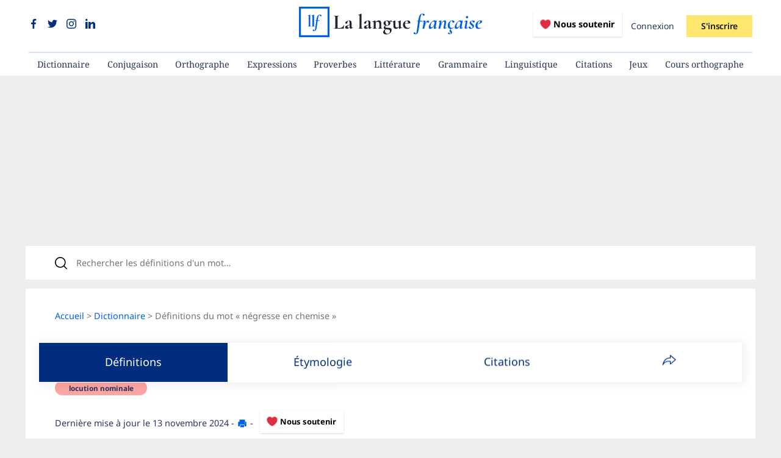

--- FILE ---
content_type: text/javascript; charset=UTF-8
request_url: https://choices.consentframework.com/js/pa/35605/c/LsQJs/cmp
body_size: 47854
content:
try { if (typeof(window.__sdcmpapi) !== "function") {(function () {window.ABconsentCMP = window.ABconsentCMP || {};})();} } catch(e) {}window.SDDAN = {"info":{"pa":35605,"c":"LsQJs"},"context":{"partner":true,"gdprApplies":false,"country":"US","cmps":null,"tlds":["blog","edu.au","win","top","cc","immo","football","se","fail","run","reise","travel","bg","cz","radio","news","pl","jp","com.ar","us","ee","ai","yoga","press","pics","org","com.co","space","eu","world","aero","ru","co.nz","sport","credit","website","vip","style","md","de","asso.fr","ma","media","gr","axa","tools","ink","properties","fit","best","com.au","dog","com.my","forsale","com.hr","ec","paris","nu","sn","tw","cab","ro","lu","co.il","hu","ca","st","es","com.ua","academy","si","casa","com.tr","africa","ph","com","mobi","is","ba","ae","com.mx","digital","lv","today","in","mx","app","rugby","co.za","com.ve","ly","site","al","kaufen","re","com.pe","rs","online","stream","com.cy","fm","pk","tech","estate","email","ac.uk","education","fi","sk","cl","dk","ch","nl","co.uk","co","cn","ie","com.mk","com.br","one","studio","asia","info","com.pt","pro","me","art","tv","at","bz.it","goog","sg","nc","org.pl","co.id","com.mt","gratis","club","school","lt","info.pl","uk","it","cat","no","bzh","guru","click","fr","vn","pt","net","xyz","nyc","biz","mc","guide","be","corsica","ci","gf","recipes","com.es","io","com.pl"],"apiRoot":"https://api.consentframework.com/api/v1/public","cacheApiRoot":"https://choices.consentframework.com/api/v1/public","consentApiRoot":"https://mychoice.consentframework.com/api/v1/public"},"cmp":{"privacyPolicy":"https://www.lalanguefrancaise.com/politique-de-confidentialite","language":"fr","theme":{"lightMode":{"backgroundColor":"#FFFFFF","mainColor":"#0061E5","titleColor":"#002D7D","textColor":"#999999","borderColor":"#D8D8D8","overlayColor":"#000000","logo":"url([data-uri])","providerLogo":"url([data-uri])"},"darkMode":{"watermark":"NONE","skin":"NONE"},"borderRadius":"STRONG","textSize":"BIG","fontFamily":"Roboto","fontFamilyTitle":"Roboto","overlay":true,"noConsentButton":"NONE","noConsentButtonStyle":"LINK","setChoicesStyle":"BUTTON","position":"CENTER","toolbar":{"active":false,"position":"RIGHT","size":"MEDIUM","style":"TEXT","offset":"30px"}},"scope":"DOMAIN","cookieMaxAgeInDays":180,"capping":"CHECK","cappingInDays":1,"vendorList":{"vendors":[21,285,416,76,184,25,28,388,436,793,1159,1178,120,418,45,53,755,1121,244,91,97,32,1031,1124,1126,50,157,42,77,69,132,164,210,278,573,639,275,791,804,11,52,131,571,915,10,431,663,126,730,744,259,382,898,956,1057,951,40,114,938,845,44,62,136,488,115,138,224,276,282,509,617,855,142,528,559,1235,78,1069,31,251,758,781,202,101,226,252,459,703,800,883,771,140,195,1009,242,380,795,508,550,606,371,498,602,647,128,812,1106,80,937,39,94,139,290,440,827,737,1027,168,394,628,1036,23,137,241,312,4,111,302,512,108,534,786,950,967,1293,61,1070,1081,293,686,966,56,134,253,297,612,821,1122,16,378,82,154,738,835,539],"stacks":[2,10,44,21],"disabledSpecialFeatures":[2],"googleProviders":[89,2577,2677,1097],"sirdataVendors":[29,55,58,63,70,44,52,54,67,38,48,71,41,64,76,81,83,84,87,26,57,72,74,75,77,79,43,50,51,53,59,60,66,69,33,40,46,47,49,61,73,78,62,68,8,10,25],"networks":[1,10],"displayMode":"CONDENSED"},"publisherPurposes":{},"cookieWall":{"active":false},"flexibleRefusal":true,"ccpa":{"lspa":false},"external":{"googleAdSense":true,"googleAnalytics":true,"microsoftUet":true,"utiq":{"active":false,"noticeUrl":"/manage-utiq"}}}};var s = document.createElement('style');s.appendChild(document.createTextNode("/* cyrillic-ext */@font-face {font-family: 'Roboto';font-style: normal;font-weight: 400;font-display: swap;src: local('Roboto'), local('Roboto-Regular'), url(https://cdn.abconsent.net/cmp/fonts/roboto/KFOmCnqEu92Fr1Mu72xKKTU1Kvnz.woff2) format('woff2');unicode-range: U+0460-052F, U+1C80-1C88, U+20B4, U+2DE0-2DFF, U+A640-A69F, U+FE2E-FE2F;}/* cyrillic */@font-face {font-family: 'Roboto';font-style: normal;font-weight: 400;font-display: swap;src: local('Roboto'), local('Roboto-Regular'), url(https://cdn.abconsent.net/cmp/fonts/roboto/KFOmCnqEu92Fr1Mu5mxKKTU1Kvnz.woff2) format('woff2');unicode-range: U+0400-045F, U+0490-0491, U+04B0-04B1, U+2116;}/* greek-ext */@font-face {font-family: 'Roboto';font-style: normal;font-weight: 400;font-display: swap;src: local('Roboto'), local('Roboto-Regular'), url(https://cdn.abconsent.net/cmp/fonts/roboto/KFOmCnqEu92Fr1Mu7mxKKTU1Kvnz.woff2) format('woff2');unicode-range: U+1F00-1FFF;}/* greek */@font-face {font-family: 'Roboto';font-style: normal;font-weight: 400;font-display: swap;src: local('Roboto'), local('Roboto-Regular'), url(https://cdn.abconsent.net/cmp/fonts/roboto/KFOmCnqEu92Fr1Mu4WxKKTU1Kvnz.woff2) format('woff2');unicode-range: U+0370-03FF;}/* vietnamese */@font-face {font-family: 'Roboto';font-style: normal;font-weight: 400;font-display: swap;src: local('Roboto'), local('Roboto-Regular'), url(https://cdn.abconsent.net/cmp/fonts/roboto/KFOmCnqEu92Fr1Mu7WxKKTU1Kvnz.woff2) format('woff2');unicode-range: U+0102-0103, U+0110-0111, U+0128-0129, U+0168-0169, U+01A0-01A1, U+01AF-01B0, U+1EA0-1EF9, U+20AB;}/* latin-ext */@font-face {font-family: 'Roboto';font-style: normal;font-weight: 400;font-display: swap;src: local('Roboto'), local('Roboto-Regular'), url(https://cdn.abconsent.net/cmp/fonts/roboto/KFOmCnqEu92Fr1Mu7GxKKTU1Kvnz.woff2) format('woff2');unicode-range: U+0100-024F, U+0259, U+1E00-1EFF, U+2020, U+20A0-20AB, U+20AD-20CF, U+2113, U+2C60-2C7F, U+A720-A7FF;}/* latin */@font-face {font-family: 'Roboto';font-style: normal;font-weight: 400;font-display: swap;src: local('Roboto'), local('Roboto-Regular'), url(https://cdn.abconsent.net/cmp/fonts/roboto/KFOmCnqEu92Fr1Mu4mxKKTU1Kg.woff2) format('woff2');unicode-range: U+0000-00FF, U+0131, U+0152-0153, U+02BB-02BC, U+02C6, U+02DA, U+02DC, U+2000-206F, U+2074, U+20AC, U+2122, U+2191, U+2193, U+2212, U+2215, U+FEFF, U+FFFD;}/* cyrillic-ext */@font-face {font-family: 'Roboto';font-style: normal;font-weight: 500;font-display: swap;src: local('Roboto Medium'), local('Roboto-Medium'), url(https://cdn.abconsent.net/cmp/fonts/roboto/KFOlCnqEu92Fr1MmEU9fCRc4AMP6lbBP.woff2) format('woff2');unicode-range: U+0460-052F, U+1C80-1C88, U+20B4, U+2DE0-2DFF, U+A640-A69F, U+FE2E-FE2F;}/* cyrillic */@font-face {font-family: 'Roboto';font-style: normal;font-weight: 500;font-display: swap;src: local('Roboto Medium'), local('Roboto-Medium'), url(https://cdn.abconsent.net/cmp/fonts/roboto/KFOlCnqEu92Fr1MmEU9fABc4AMP6lbBP.woff2) format('woff2');unicode-range: U+0400-045F, U+0490-0491, U+04B0-04B1, U+2116;}/* greek-ext */@font-face {font-family: 'Roboto';font-style: normal;font-weight: 500;font-display: swap;src: local('Roboto Medium'), local('Roboto-Medium'), url(https://cdn.abconsent.net/cmp/fonts/roboto/KFOlCnqEu92Fr1MmEU9fCBc4AMP6lbBP.woff2) format('woff2');unicode-range: U+1F00-1FFF;}/* greek */@font-face {font-family: 'Roboto';font-style: normal;font-weight: 500;font-display: swap;src: local('Roboto Medium'), local('Roboto-Medium'), url(https://cdn.abconsent.net/cmp/fonts/roboto/KFOlCnqEu92Fr1MmEU9fBxc4AMP6lbBP.woff2) format('woff2');unicode-range: U+0370-03FF;}/* vietnamese */@font-face {font-family: 'Roboto';font-style: normal;font-weight: 500;font-display: swap;src: local('Roboto Medium'), local('Roboto-Medium'), url(https://cdn.abconsent.net/cmp/fonts/roboto/KFOlCnqEu92Fr1MmEU9fCxc4AMP6lbBP.woff2) format('woff2');unicode-range: U+0102-0103, U+0110-0111, U+0128-0129, U+0168-0169, U+01A0-01A1, U+01AF-01B0, U+1EA0-1EF9, U+20AB;}/* latin-ext */@font-face {font-family: 'Roboto';font-style: normal;font-weight: 500;font-display: swap;src: local('Roboto Medium'), local('Roboto-Medium'), url(https://cdn.abconsent.net/cmp/fonts/roboto/KFOlCnqEu92Fr1MmEU9fChc4AMP6lbBP.woff2) format('woff2');unicode-range: U+0100-024F, U+0259, U+1E00-1EFF, U+2020, U+20A0-20AB, U+20AD-20CF, U+2113, U+2C60-2C7F, U+A720-A7FF;}/* latin */@font-face {font-family: 'Roboto';font-style: normal;font-weight: 500;font-display: swap;src: local('Roboto Medium'), local('Roboto-Medium'), url(https://cdn.abconsent.net/cmp/fonts/roboto/KFOlCnqEu92Fr1MmEU9fBBc4AMP6lQ.woff2) format('woff2');unicode-range: U+0000-00FF, U+0131, U+0152-0153, U+02BB-02BC, U+02C6, U+02DA, U+02DC, U+2000-206F, U+2074, U+20AC, U+2122, U+2191, U+2193, U+2212, U+2215, U+FEFF, U+FFFD;}/* cyrillic-ext */@font-face {font-family: 'Roboto';font-style: normal;font-weight: 700;font-display: swap;src: local('Roboto Bold'), local('Roboto-Bold'), url(https://cdn.abconsent.net/cmp/fonts/roboto/KFOlCnqEu92Fr1MmWUlfCRc4AMP6lbBP.woff2) format('woff2');unicode-range: U+0460-052F, U+1C80-1C88, U+20B4, U+2DE0-2DFF, U+A640-A69F, U+FE2E-FE2F;}/* cyrillic */@font-face {font-family: 'Roboto';font-style: normal;font-weight: 700;font-display: swap;src: local('Roboto Bold'), local('Roboto-Bold'), url(https://cdn.abconsent.net/cmp/fonts/roboto/KFOlCnqEu92Fr1MmWUlfABc4AMP6lbBP.woff2) format('woff2');unicode-range: U+0400-045F, U+0490-0491, U+04B0-04B1, U+2116;}/* greek-ext */@font-face {font-family: 'Roboto';font-style: normal;font-weight: 700;font-display: swap;src: local('Roboto Bold'), local('Roboto-Bold'), url(https://cdn.abconsent.net/cmp/fonts/roboto/KFOlCnqEu92Fr1MmWUlfCBc4AMP6lbBP.woff2) format('woff2');unicode-range: U+1F00-1FFF;}/* greek */@font-face {font-family: 'Roboto';font-style: normal;font-weight: 700;font-display: swap;src: local('Roboto Bold'), local('Roboto-Bold'), url(https://cdn.abconsent.net/cmp/fonts/roboto/KFOlCnqEu92Fr1MmWUlfBxc4AMP6lbBP.woff2) format('woff2');unicode-range: U+0370-03FF;}/* vietnamese */@font-face {font-family: 'Roboto';font-style: normal;font-weight: 700;font-display: swap;src: local('Roboto Bold'), local('Roboto-Bold'), url(https://cdn.abconsent.net/cmp/fonts/roboto/KFOlCnqEu92Fr1MmWUlfCxc4AMP6lbBP.woff2) format('woff2');unicode-range: U+0102-0103, U+0110-0111, U+0128-0129, U+0168-0169, U+01A0-01A1, U+01AF-01B0, U+1EA0-1EF9, U+20AB;}/* latin-ext */@font-face {font-family: 'Roboto';font-style: normal;font-weight: 700;font-display: swap;src: local('Roboto Bold'), local('Roboto-Bold'), url(https://cdn.abconsent.net/cmp/fonts/roboto/KFOlCnqEu92Fr1MmWUlfChc4AMP6lbBP.woff2) format('woff2');unicode-range: U+0100-024F, U+0259, U+1E00-1EFF, U+2020, U+20A0-20AB, U+20AD-20CF, U+2113, U+2C60-2C7F, U+A720-A7FF;}/* latin */@font-face {font-family: 'Roboto';font-style: normal;font-weight: 700;font-display: swap;src: local('Roboto Bold'), local('Roboto-Bold'), url(https://cdn.abconsent.net/cmp/fonts/roboto/KFOlCnqEu92Fr1MmWUlfBBc4AMP6lQ.woff2) format('woff2');unicode-range: U+0000-00FF, U+0131, U+0152-0153, U+02BB-02BC, U+02C6, U+02DA, U+02DC, U+2000-206F, U+2074, U+20AC, U+2122, U+2191, U+2193, U+2212, U+2215, U+FEFF, U+FFFD;}"));document.head.appendChild(s);var s = document.createElement('style');s.appendChild(document.createTextNode("/* cyrillic-ext */@font-face {font-family: 'Roboto';font-style: normal;font-weight: 400;font-display: swap;src: local('Roboto'), local('Roboto-Regular'), url(https://cdn.abconsent.net/cmp/fonts/roboto/KFOmCnqEu92Fr1Mu72xKKTU1Kvnz.woff2) format('woff2');unicode-range: U+0460-052F, U+1C80-1C88, U+20B4, U+2DE0-2DFF, U+A640-A69F, U+FE2E-FE2F;}/* cyrillic */@font-face {font-family: 'Roboto';font-style: normal;font-weight: 400;font-display: swap;src: local('Roboto'), local('Roboto-Regular'), url(https://cdn.abconsent.net/cmp/fonts/roboto/KFOmCnqEu92Fr1Mu5mxKKTU1Kvnz.woff2) format('woff2');unicode-range: U+0400-045F, U+0490-0491, U+04B0-04B1, U+2116;}/* greek-ext */@font-face {font-family: 'Roboto';font-style: normal;font-weight: 400;font-display: swap;src: local('Roboto'), local('Roboto-Regular'), url(https://cdn.abconsent.net/cmp/fonts/roboto/KFOmCnqEu92Fr1Mu7mxKKTU1Kvnz.woff2) format('woff2');unicode-range: U+1F00-1FFF;}/* greek */@font-face {font-family: 'Roboto';font-style: normal;font-weight: 400;font-display: swap;src: local('Roboto'), local('Roboto-Regular'), url(https://cdn.abconsent.net/cmp/fonts/roboto/KFOmCnqEu92Fr1Mu4WxKKTU1Kvnz.woff2) format('woff2');unicode-range: U+0370-03FF;}/* vietnamese */@font-face {font-family: 'Roboto';font-style: normal;font-weight: 400;font-display: swap;src: local('Roboto'), local('Roboto-Regular'), url(https://cdn.abconsent.net/cmp/fonts/roboto/KFOmCnqEu92Fr1Mu7WxKKTU1Kvnz.woff2) format('woff2');unicode-range: U+0102-0103, U+0110-0111, U+0128-0129, U+0168-0169, U+01A0-01A1, U+01AF-01B0, U+1EA0-1EF9, U+20AB;}/* latin-ext */@font-face {font-family: 'Roboto';font-style: normal;font-weight: 400;font-display: swap;src: local('Roboto'), local('Roboto-Regular'), url(https://cdn.abconsent.net/cmp/fonts/roboto/KFOmCnqEu92Fr1Mu7GxKKTU1Kvnz.woff2) format('woff2');unicode-range: U+0100-024F, U+0259, U+1E00-1EFF, U+2020, U+20A0-20AB, U+20AD-20CF, U+2113, U+2C60-2C7F, U+A720-A7FF;}/* latin */@font-face {font-family: 'Roboto';font-style: normal;font-weight: 400;font-display: swap;src: local('Roboto'), local('Roboto-Regular'), url(https://cdn.abconsent.net/cmp/fonts/roboto/KFOmCnqEu92Fr1Mu4mxKKTU1Kg.woff2) format('woff2');unicode-range: U+0000-00FF, U+0131, U+0152-0153, U+02BB-02BC, U+02C6, U+02DA, U+02DC, U+2000-206F, U+2074, U+20AC, U+2122, U+2191, U+2193, U+2212, U+2215, U+FEFF, U+FFFD;}/* cyrillic-ext */@font-face {font-family: 'Roboto';font-style: normal;font-weight: 500;font-display: swap;src: local('Roboto Medium'), local('Roboto-Medium'), url(https://cdn.abconsent.net/cmp/fonts/roboto/KFOlCnqEu92Fr1MmEU9fCRc4AMP6lbBP.woff2) format('woff2');unicode-range: U+0460-052F, U+1C80-1C88, U+20B4, U+2DE0-2DFF, U+A640-A69F, U+FE2E-FE2F;}/* cyrillic */@font-face {font-family: 'Roboto';font-style: normal;font-weight: 500;font-display: swap;src: local('Roboto Medium'), local('Roboto-Medium'), url(https://cdn.abconsent.net/cmp/fonts/roboto/KFOlCnqEu92Fr1MmEU9fABc4AMP6lbBP.woff2) format('woff2');unicode-range: U+0400-045F, U+0490-0491, U+04B0-04B1, U+2116;}/* greek-ext */@font-face {font-family: 'Roboto';font-style: normal;font-weight: 500;font-display: swap;src: local('Roboto Medium'), local('Roboto-Medium'), url(https://cdn.abconsent.net/cmp/fonts/roboto/KFOlCnqEu92Fr1MmEU9fCBc4AMP6lbBP.woff2) format('woff2');unicode-range: U+1F00-1FFF;}/* greek */@font-face {font-family: 'Roboto';font-style: normal;font-weight: 500;font-display: swap;src: local('Roboto Medium'), local('Roboto-Medium'), url(https://cdn.abconsent.net/cmp/fonts/roboto/KFOlCnqEu92Fr1MmEU9fBxc4AMP6lbBP.woff2) format('woff2');unicode-range: U+0370-03FF;}/* vietnamese */@font-face {font-family: 'Roboto';font-style: normal;font-weight: 500;font-display: swap;src: local('Roboto Medium'), local('Roboto-Medium'), url(https://cdn.abconsent.net/cmp/fonts/roboto/KFOlCnqEu92Fr1MmEU9fCxc4AMP6lbBP.woff2) format('woff2');unicode-range: U+0102-0103, U+0110-0111, U+0128-0129, U+0168-0169, U+01A0-01A1, U+01AF-01B0, U+1EA0-1EF9, U+20AB;}/* latin-ext */@font-face {font-family: 'Roboto';font-style: normal;font-weight: 500;font-display: swap;src: local('Roboto Medium'), local('Roboto-Medium'), url(https://cdn.abconsent.net/cmp/fonts/roboto/KFOlCnqEu92Fr1MmEU9fChc4AMP6lbBP.woff2) format('woff2');unicode-range: U+0100-024F, U+0259, U+1E00-1EFF, U+2020, U+20A0-20AB, U+20AD-20CF, U+2113, U+2C60-2C7F, U+A720-A7FF;}/* latin */@font-face {font-family: 'Roboto';font-style: normal;font-weight: 500;font-display: swap;src: local('Roboto Medium'), local('Roboto-Medium'), url(https://cdn.abconsent.net/cmp/fonts/roboto/KFOlCnqEu92Fr1MmEU9fBBc4AMP6lQ.woff2) format('woff2');unicode-range: U+0000-00FF, U+0131, U+0152-0153, U+02BB-02BC, U+02C6, U+02DA, U+02DC, U+2000-206F, U+2074, U+20AC, U+2122, U+2191, U+2193, U+2212, U+2215, U+FEFF, U+FFFD;}/* cyrillic-ext */@font-face {font-family: 'Roboto';font-style: normal;font-weight: 700;font-display: swap;src: local('Roboto Bold'), local('Roboto-Bold'), url(https://cdn.abconsent.net/cmp/fonts/roboto/KFOlCnqEu92Fr1MmWUlfCRc4AMP6lbBP.woff2) format('woff2');unicode-range: U+0460-052F, U+1C80-1C88, U+20B4, U+2DE0-2DFF, U+A640-A69F, U+FE2E-FE2F;}/* cyrillic */@font-face {font-family: 'Roboto';font-style: normal;font-weight: 700;font-display: swap;src: local('Roboto Bold'), local('Roboto-Bold'), url(https://cdn.abconsent.net/cmp/fonts/roboto/KFOlCnqEu92Fr1MmWUlfABc4AMP6lbBP.woff2) format('woff2');unicode-range: U+0400-045F, U+0490-0491, U+04B0-04B1, U+2116;}/* greek-ext */@font-face {font-family: 'Roboto';font-style: normal;font-weight: 700;font-display: swap;src: local('Roboto Bold'), local('Roboto-Bold'), url(https://cdn.abconsent.net/cmp/fonts/roboto/KFOlCnqEu92Fr1MmWUlfCBc4AMP6lbBP.woff2) format('woff2');unicode-range: U+1F00-1FFF;}/* greek */@font-face {font-family: 'Roboto';font-style: normal;font-weight: 700;font-display: swap;src: local('Roboto Bold'), local('Roboto-Bold'), url(https://cdn.abconsent.net/cmp/fonts/roboto/KFOlCnqEu92Fr1MmWUlfBxc4AMP6lbBP.woff2) format('woff2');unicode-range: U+0370-03FF;}/* vietnamese */@font-face {font-family: 'Roboto';font-style: normal;font-weight: 700;font-display: swap;src: local('Roboto Bold'), local('Roboto-Bold'), url(https://cdn.abconsent.net/cmp/fonts/roboto/KFOlCnqEu92Fr1MmWUlfCxc4AMP6lbBP.woff2) format('woff2');unicode-range: U+0102-0103, U+0110-0111, U+0128-0129, U+0168-0169, U+01A0-01A1, U+01AF-01B0, U+1EA0-1EF9, U+20AB;}/* latin-ext */@font-face {font-family: 'Roboto';font-style: normal;font-weight: 700;font-display: swap;src: local('Roboto Bold'), local('Roboto-Bold'), url(https://cdn.abconsent.net/cmp/fonts/roboto/KFOlCnqEu92Fr1MmWUlfChc4AMP6lbBP.woff2) format('woff2');unicode-range: U+0100-024F, U+0259, U+1E00-1EFF, U+2020, U+20A0-20AB, U+20AD-20CF, U+2113, U+2C60-2C7F, U+A720-A7FF;}/* latin */@font-face {font-family: 'Roboto';font-style: normal;font-weight: 700;font-display: swap;src: local('Roboto Bold'), local('Roboto-Bold'), url(https://cdn.abconsent.net/cmp/fonts/roboto/KFOlCnqEu92Fr1MmWUlfBBc4AMP6lQ.woff2) format('woff2');unicode-range: U+0000-00FF, U+0131, U+0152-0153, U+02BB-02BC, U+02C6, U+02DA, U+02DC, U+2000-206F, U+2074, U+20AC, U+2122, U+2191, U+2193, U+2212, U+2215, U+FEFF, U+FFFD;}"));document.head.appendChild(s);var bn=Object.defineProperty,yn=Object.defineProperties;var wn=Object.getOwnPropertyDescriptors;var Oe=Object.getOwnPropertySymbols;var xn=Object.prototype.hasOwnProperty,Sn=Object.prototype.propertyIsEnumerable;var Mt=(C,w,S)=>w in C?bn(C,w,{enumerable:!0,configurable:!0,writable:!0,value:S}):C[w]=S,rt=(C,w)=>{for(var S in w||(w={}))xn.call(w,S)&&Mt(C,S,w[S]);if(Oe)for(var S of Oe(w))Sn.call(w,S)&&Mt(C,S,w[S]);return C},yt=(C,w)=>yn(C,wn(w));var p=(C,w,S)=>Mt(C,typeof w!="symbol"?w+"":w,S);var P=(C,w,S)=>new Promise((x,V)=>{var Q=L=>{try{X(S.next(L))}catch(E){V(E)}},wt=L=>{try{X(S.throw(L))}catch(E){V(E)}},X=L=>L.done?x(L.value):Promise.resolve(L.value).then(Q,wt);X((S=S.apply(C,w)).next())});(function(){"use strict";var C=document.createElement("style");C.textContent=`.sd-cmp-0cAhr{overflow:hidden!important}.sd-cmp-E8mYB{--modal-width:610px;--background-color:#fafafa;--main-color:#202942;--title-color:#202942;--text-color:#8492a6;--border-color:#e9ecef;--overlay-color:#000;--background-color-dark:#121725;--main-color-dark:#5a6d90;--title-color-dark:#5a6d90;--text-color-dark:#8492a6;--border-color-dark:#202942;--overlay-color-dark:#000;--border-radius:24px;--font-family:"Roboto";--font-family-title:"Roboto Slab";--font-size-base:13px;--font-size-big:calc(var(--font-size-base) + 2px);--font-size-small:calc(var(--font-size-base) - 2px);--font-size-xsmall:calc(var(--font-size-base) - 4px);--font-size-xxsmall:calc(var(--font-size-base) - 6px);--spacing-base:5px;--spacing-sm:var(--spacing-base);--spacing-md:calc(var(--spacing-base) + 5px);--spacing-lg:calc(var(--spacing-base) + 10px);--padding-base:15px;--padding-sm:var(--padding-base);--padding-md:calc(var(--padding-base) + 10px)}.sd-cmp-E8mYB html{line-height:1.15;-ms-text-size-adjust:100%;-webkit-text-size-adjust:100%}.sd-cmp-E8mYB body{margin:0}.sd-cmp-E8mYB article,.sd-cmp-E8mYB aside,.sd-cmp-E8mYB footer,.sd-cmp-E8mYB header,.sd-cmp-E8mYB nav,.sd-cmp-E8mYB section{display:block}.sd-cmp-E8mYB h1{font-size:2em;margin:.67em 0}.sd-cmp-E8mYB figcaption,.sd-cmp-E8mYB figure,.sd-cmp-E8mYB main{display:block}.sd-cmp-E8mYB figure{margin:1em 40px}.sd-cmp-E8mYB hr{box-sizing:content-box;height:0;overflow:visible}.sd-cmp-E8mYB pre{font-family:monospace,monospace;font-size:1em}.sd-cmp-E8mYB a{background-color:transparent;-webkit-text-decoration-skip:objects}.sd-cmp-E8mYB a,.sd-cmp-E8mYB span{-webkit-touch-callout:none;-webkit-user-select:none;-moz-user-select:none;user-select:none}.sd-cmp-E8mYB abbr[title]{border-bottom:none;text-decoration:underline;-webkit-text-decoration:underline dotted;text-decoration:underline dotted}.sd-cmp-E8mYB b,.sd-cmp-E8mYB strong{font-weight:inherit;font-weight:bolder}.sd-cmp-E8mYB code,.sd-cmp-E8mYB kbd,.sd-cmp-E8mYB samp{font-family:monospace,monospace;font-size:1em}.sd-cmp-E8mYB dfn{font-style:italic}.sd-cmp-E8mYB mark{background-color:#ff0;color:#000}.sd-cmp-E8mYB small{font-size:80%}.sd-cmp-E8mYB sub,.sd-cmp-E8mYB sup{font-size:75%;line-height:0;position:relative;vertical-align:baseline}.sd-cmp-E8mYB sub{bottom:-.25em}.sd-cmp-E8mYB sup{top:-.5em}.sd-cmp-E8mYB audio,.sd-cmp-E8mYB video{display:inline-block}.sd-cmp-E8mYB audio:not([controls]){display:none;height:0}.sd-cmp-E8mYB img{border-style:none}.sd-cmp-E8mYB svg:not(:root){overflow:hidden}.sd-cmp-E8mYB button,.sd-cmp-E8mYB input,.sd-cmp-E8mYB optgroup,.sd-cmp-E8mYB select,.sd-cmp-E8mYB textarea{font-size:100%;height:auto;line-height:1.15;margin:0}.sd-cmp-E8mYB button,.sd-cmp-E8mYB input{overflow:visible}.sd-cmp-E8mYB button,.sd-cmp-E8mYB select{text-transform:none}.sd-cmp-E8mYB [type=reset],.sd-cmp-E8mYB [type=submit],.sd-cmp-E8mYB button,.sd-cmp-E8mYB html [type=button]{-webkit-appearance:button}.sd-cmp-E8mYB [type=button]::-moz-focus-inner,.sd-cmp-E8mYB [type=reset]::-moz-focus-inner,.sd-cmp-E8mYB [type=submit]::-moz-focus-inner,.sd-cmp-E8mYB button::-moz-focus-inner{border-style:none;padding:0}.sd-cmp-E8mYB [type=button]:-moz-focusring,.sd-cmp-E8mYB [type=reset]:-moz-focusring,.sd-cmp-E8mYB [type=submit]:-moz-focusring,.sd-cmp-E8mYB button:-moz-focusring{outline:1px dotted ButtonText}.sd-cmp-E8mYB button{white-space:normal}.sd-cmp-E8mYB fieldset{padding:.35em .75em .625em}.sd-cmp-E8mYB legend{box-sizing:border-box;color:inherit;display:table;max-width:100%;padding:0;white-space:normal}.sd-cmp-E8mYB progress{display:inline-block;vertical-align:baseline}.sd-cmp-E8mYB textarea{overflow:auto}.sd-cmp-E8mYB [type=checkbox],.sd-cmp-E8mYB [type=radio]{box-sizing:border-box;padding:0}.sd-cmp-E8mYB [type=number]::-webkit-inner-spin-button,.sd-cmp-E8mYB [type=number]::-webkit-outer-spin-button{height:auto}.sd-cmp-E8mYB [type=search]{-webkit-appearance:textfield;outline-offset:-2px}.sd-cmp-E8mYB [type=search]::-webkit-search-cancel-button,.sd-cmp-E8mYB [type=search]::-webkit-search-decoration{-webkit-appearance:none}.sd-cmp-E8mYB ::-webkit-file-upload-button{-webkit-appearance:button;font:inherit}.sd-cmp-E8mYB details,.sd-cmp-E8mYB menu{display:block}.sd-cmp-E8mYB summary{display:list-item}.sd-cmp-E8mYB canvas{display:inline-block}.sd-cmp-E8mYB [hidden],.sd-cmp-E8mYB template{display:none}.sd-cmp-E8mYB.sd-cmp-0D1DZ{--modal-width:560px;--font-size-base:12px;--spacing-base:3px;--padding-base:13px}.sd-cmp-E8mYB.sd-cmp-R3E2W{--modal-width:610px;--font-size-base:13px;--spacing-base:5px;--padding-base:15px}.sd-cmp-E8mYB.sd-cmp-7NIUJ{--modal-width:660px;--font-size-base:14px;--spacing-base:7px;--padding-base:17px}@media(max-width:480px){.sd-cmp-E8mYB{--font-size-base:13px!important}}.sd-cmp-E8mYB .sd-cmp-4oXwF{background-color:var(--overlay-color);inset:0;opacity:.7;position:fixed;z-index:2147483646}.sd-cmp-E8mYB .sd-cmp-0aBA7{font-family:var(--font-family),Helvetica,Arial,sans-serif;font-size:var(--font-size-base);font-weight:400;-webkit-font-smoothing:antialiased;line-height:1.4;text-align:left;-webkit-user-select:none;-moz-user-select:none;user-select:none}@media(max-width:480px){.sd-cmp-E8mYB .sd-cmp-0aBA7{line-height:1.2}}.sd-cmp-E8mYB *{box-sizing:border-box;font-family:unset;font-size:unset;font-weight:unset;letter-spacing:normal;line-height:unset;margin:0;min-height:auto;min-width:auto;padding:0}.sd-cmp-E8mYB a{color:var(--text-color)!important;cursor:pointer;font-size:inherit;font-weight:700;text-decoration:underline!important;-webkit-tap-highlight-color:transparent}.sd-cmp-E8mYB a:hover{text-decoration:none!important}.sd-cmp-E8mYB svg{display:inline-block;margin-top:-2px;transition:.2s ease;vertical-align:middle}.sd-cmp-E8mYB h2,.sd-cmp-E8mYB h3{background:none!important;font-family:inherit;font-size:inherit}@media(prefers-color-scheme:dark){.sd-cmp-E8mYB{--background-color:var(--background-color-dark)!important;--main-color:var(--main-color-dark)!important;--title-color:var(--title-color-dark)!important;--text-color:var(--text-color-dark)!important;--border-color:var(--border-color-dark)!important;--overlay-color:var(--overlay-color-dark)!important}}.sd-cmp-SheY9{-webkit-appearance:none!important;-moz-appearance:none!important;appearance:none!important;background:none!important;border:none!important;box-shadow:none!important;flex:1;font-size:inherit!important;margin:0!important;outline:none!important;padding:0!important;position:relative;text-shadow:none!important;width:auto!important}.sd-cmp-SheY9 .sd-cmp-fD8rc,.sd-cmp-SheY9 .sd-cmp-mVQ6I{cursor:pointer;display:block;font-family:var(--font-family-title),Helvetica,Arial,sans-serif;font-weight:500;letter-spacing:.4pt;outline:0;white-space:nowrap;width:auto}.sd-cmp-SheY9 .sd-cmp-fD8rc{border:1px solid var(--main-color);border-radius:calc(var(--border-radius)/2);-webkit-tap-highlight-color:transparent;transition:color .1s ease-out,background .1s ease-out}.sd-cmp-SheY9 .sd-cmp-mVQ6I{color:var(--main-color);font-size:var(--font-size-base);padding:5px;text-decoration:underline!important}@media(hover:hover){.sd-cmp-SheY9 .sd-cmp-mVQ6I:hover{text-decoration:none!important}}.sd-cmp-SheY9 .sd-cmp-mVQ6I:active{text-decoration:none!important}.sd-cmp-SheY9:focus{outline:0}.sd-cmp-SheY9:focus>.sd-cmp-fD8rc{outline:1px auto -webkit-focus-ring-color}.sd-cmp-SheY9:hover{background:none!important;border:none!important}.sd-cmp-w5e4-{font-size:var(--font-size-small)!important;padding:.55em 1.5em;text-transform:lowercase!important}.sd-cmp-50JGz{background:var(--main-color);color:var(--background-color)}@media(hover:hover){.sd-cmp-50JGz:hover{background:var(--background-color);color:var(--main-color)}}.sd-cmp-2Yylc,.sd-cmp-50JGz:active{background:var(--background-color);color:var(--main-color)}@media(hover:hover){.sd-cmp-2Yylc:hover{background:var(--main-color);color:var(--background-color)}.sd-cmp-2Yylc:hover svg{fill:var(--background-color)}}.sd-cmp-2Yylc:active{background:var(--main-color);color:var(--background-color)}.sd-cmp-2Yylc:active svg{fill:var(--background-color)}.sd-cmp-2Yylc svg{fill:var(--main-color)}.sd-cmp-YcYrW{align-items:center;box-shadow:unset!important;display:flex;height:auto;justify-content:center;left:50%;margin:0;max-width:100vw;padding:0;position:fixed;top:50%;transform:translate3d(-50%,-50%,0);width:var(--modal-width);z-index:2147483647}@media(max-width:480px){.sd-cmp-YcYrW{width:100%}}.sd-cmp-YcYrW.sd-cmp-QUBoh{bottom:auto!important;top:0!important}.sd-cmp-YcYrW.sd-cmp-QUBoh,.sd-cmp-YcYrW.sd-cmp-i-HgV{left:0!important;right:0!important;transform:unset!important}.sd-cmp-YcYrW.sd-cmp-i-HgV{bottom:0!important;top:auto!important}.sd-cmp-YcYrW.sd-cmp-Lvwq1{left:0!important;right:unset!important}.sd-cmp-YcYrW.sd-cmp-g-Rm0{left:unset!important;right:0!important}.sd-cmp-YcYrW.sd-cmp-HE-pT{margin:auto;max-width:1400px;width:100%}.sd-cmp-YcYrW.sd-cmp-HkK44{display:none!important}.sd-cmp-YcYrW .sd-cmp-TYlBl{background:var(--background-color);border-radius:var(--border-radius);box-shadow:0 0 15px #00000020;display:flex;height:fit-content;height:-moz-fit-content;margin:25px;max-height:calc(100vh - 50px);position:relative;width:100%}.sd-cmp-YcYrW .sd-cmp-TYlBl.sd-cmp-5-EFH{height:600px}@media(max-width:480px){.sd-cmp-YcYrW .sd-cmp-TYlBl{margin:12.5px;max-height:calc(var(--vh, 1vh)*100 - 25px)}}.sd-cmp-YcYrW .sd-cmp-TYlBl .sd-cmp-sI4TY{border-radius:var(--border-radius);display:flex;flex:1;flex-direction:column;overflow:hidden}.sd-cmp-YcYrW .sd-cmp-TYlBl .sd-cmp-sI4TY .sd-cmp-aadUD{display:block;gap:var(--spacing-sm);padding:var(--padding-sm) var(--padding-md);position:relative}@media(max-width:480px){.sd-cmp-YcYrW .sd-cmp-TYlBl .sd-cmp-sI4TY .sd-cmp-aadUD{padding:var(--padding-sm)}}.sd-cmp-YcYrW .sd-cmp-TYlBl .sd-cmp-sI4TY .sd-cmp-yiD-v{display:flex;flex:1;flex-direction:column;overflow-x:hidden;overflow-y:auto;position:relative;-webkit-overflow-scrolling:touch;min-height:60px}.sd-cmp-YcYrW .sd-cmp-TYlBl .sd-cmp-sI4TY .sd-cmp-yiD-v .sd-cmp-N-UMG{overflow:hidden;-ms-overflow-y:hidden;overflow-y:auto}.sd-cmp-YcYrW .sd-cmp-TYlBl .sd-cmp-sI4TY .sd-cmp-yiD-v .sd-cmp-N-UMG::-webkit-scrollbar{width:5px}.sd-cmp-YcYrW .sd-cmp-TYlBl .sd-cmp-sI4TY .sd-cmp-yiD-v .sd-cmp-N-UMG::-webkit-scrollbar-thumb{border:0 solid transparent;box-shadow:inset 0 0 0 3px var(--main-color)}.sd-cmp-YcYrW .sd-cmp-TYlBl .sd-cmp-sI4TY .sd-cmp-yiD-v .sd-cmp-N-UMG .sd-cmp-xkC8y{display:flex;flex-direction:column;gap:var(--spacing-lg);padding:var(--padding-sm) var(--padding-md)}@media(max-width:480px){.sd-cmp-YcYrW .sd-cmp-TYlBl .sd-cmp-sI4TY .sd-cmp-yiD-v .sd-cmp-N-UMG .sd-cmp-xkC8y{gap:var(--spacing-md);padding:var(--padding-sm)}}.sd-cmp-YcYrW .sd-cmp-TYlBl .sd-cmp-sI4TY .sd-cmp-C9wjg{border-radius:0 0 var(--border-radius) var(--border-radius);border-top:1px solid var(--border-color);display:flex;flex-wrap:wrap;justify-content:space-between}.sd-cmp-mfn-G{bottom:20px;font-size:100%;position:fixed;z-index:999999}.sd-cmp-mfn-G.sd-cmp-4g8no{left:20px}.sd-cmp-mfn-G.sd-cmp-4g8no button{border-bottom-left-radius:0!important}.sd-cmp-mfn-G.sd-cmp-zost4{right:20px}.sd-cmp-mfn-G.sd-cmp-zost4 button{border-bottom-right-radius:0!important}@media(max-width:480px){.sd-cmp-mfn-G{bottom:20px/2}.sd-cmp-mfn-G.sd-cmp-4g8no{left:20px/2}.sd-cmp-mfn-G.sd-cmp-zost4{right:20px/2}}.sd-cmp-mfn-G .sd-cmp-vD9Ac{display:block;position:relative}.sd-cmp-mfn-G .sd-cmp-NEsgm svg{filter:drop-shadow(0 -5px 6px #00000020)}.sd-cmp-mfn-G .sd-cmp-NEsgm:not(.sd-cmp-drJIL){cursor:pointer}.sd-cmp-mfn-G .sd-cmp-NEsgm:not(.sd-cmp-drJIL) svg:hover{transform:translateY(-5px)}.sd-cmp-mfn-G button.sd-cmp-aZD7G{align-items:center;display:flex;flex-direction:row;gap:var(--spacing-md);outline:0;-webkit-tap-highlight-color:transparent;background:var(--main-color);border:1px solid var(--background-color);border-radius:var(--border-radius);box-shadow:0 -5px 12px -2px #00000020;color:var(--background-color);font-family:var(--font-family-title),Helvetica,Arial,sans-serif;font-size:var(--font-size-base)!important;line-height:1.4;padding:calc(var(--padding-md)/2) var(--padding-md);transition:color .1s ease-out,background .1s ease-out}.sd-cmp-mfn-G button.sd-cmp-aZD7G.sd-cmp-VQeX3{font-size:var(--font-size-small)!important;padding:calc(var(--padding-sm)/2) var(--padding-sm)}.sd-cmp-mfn-G button.sd-cmp-aZD7G.sd-cmp-VQeX3 .sd-cmp-1c6XU svg{height:17px}@media(max-width:480px){.sd-cmp-mfn-G button.sd-cmp-aZD7G:not(.sd-cmp-QJC3T){padding:calc(var(--padding-sm)/2) var(--padding-sm)}}@media(hover:hover){.sd-cmp-mfn-G button.sd-cmp-aZD7G:hover:not([disabled]){background:var(--background-color);border:1px solid var(--main-color);color:var(--main-color);cursor:pointer}}.sd-cmp-mfn-G button.sd-cmp-aZD7G .sd-cmp-1c6XU svg{height:20px;width:auto}.sd-cmp-8j2GF{-webkit-appearance:none!important;-moz-appearance:none!important;appearance:none!important;background:none!important;border:none!important;box-shadow:none!important;flex:1;font-size:inherit!important;margin:0!important;outline:none!important;padding:0!important;position:relative;text-shadow:none!important;width:auto!important}.sd-cmp-8j2GF .sd-cmp-ISKTJ,.sd-cmp-8j2GF .sd-cmp-MV6Na{cursor:pointer;display:block;font-family:var(--font-family-title),Helvetica,Arial,sans-serif;font-weight:500;letter-spacing:.4pt;outline:0;white-space:nowrap;width:auto}.sd-cmp-8j2GF .sd-cmp-MV6Na{border:1px solid var(--main-color);border-radius:calc(var(--border-radius)/2);-webkit-tap-highlight-color:transparent;transition:color .1s ease-out,background .1s ease-out}.sd-cmp-8j2GF .sd-cmp-ISKTJ{color:var(--main-color);font-size:var(--font-size-base);padding:5px;text-decoration:underline!important}@media(hover:hover){.sd-cmp-8j2GF .sd-cmp-ISKTJ:hover{text-decoration:none!important}}.sd-cmp-8j2GF .sd-cmp-ISKTJ:active{text-decoration:none!important}.sd-cmp-8j2GF:focus{outline:0}.sd-cmp-8j2GF:focus>.sd-cmp-MV6Na{outline:1px auto -webkit-focus-ring-color}.sd-cmp-8j2GF:hover{background:none!important;border:none!important}.sd-cmp-GcQ0V{font-size:var(--font-size-small)!important;padding:.55em 1.5em;text-transform:lowercase!important}.sd-cmp-neoJ8{background:var(--main-color);color:var(--background-color)}@media(hover:hover){.sd-cmp-neoJ8:hover{background:var(--background-color);color:var(--main-color)}}.sd-cmp-dXeJ1,.sd-cmp-neoJ8:active{background:var(--background-color);color:var(--main-color)}@media(hover:hover){.sd-cmp-dXeJ1:hover{background:var(--main-color);color:var(--background-color)}.sd-cmp-dXeJ1:hover svg{fill:var(--background-color)}}.sd-cmp-dXeJ1:active{background:var(--main-color);color:var(--background-color)}.sd-cmp-dXeJ1:active svg{fill:var(--background-color)}.sd-cmp-dXeJ1 svg{fill:var(--main-color)}.sd-cmp-wBgKb{align-items:center;box-shadow:unset!important;display:flex;height:auto;justify-content:center;left:50%;margin:0;max-width:100vw;padding:0;position:fixed;top:50%;transform:translate3d(-50%,-50%,0);width:var(--modal-width);z-index:2147483647}@media(max-width:480px){.sd-cmp-wBgKb{width:100%}}.sd-cmp-wBgKb.sd-cmp-ccFYk{bottom:auto!important;top:0!important}.sd-cmp-wBgKb.sd-cmp-CShq-,.sd-cmp-wBgKb.sd-cmp-ccFYk{left:0!important;right:0!important;transform:unset!important}.sd-cmp-wBgKb.sd-cmp-CShq-{bottom:0!important;top:auto!important}.sd-cmp-wBgKb.sd-cmp-oJ6YH{left:0!important;right:unset!important}.sd-cmp-wBgKb.sd-cmp-UenSl{left:unset!important;right:0!important}.sd-cmp-wBgKb.sd-cmp-yn8np{margin:auto;max-width:1400px;width:100%}.sd-cmp-wBgKb.sd-cmp-HV4jC{display:none!important}.sd-cmp-wBgKb .sd-cmp-Mhcnq{background:var(--background-color);border-radius:var(--border-radius);box-shadow:0 0 15px #00000020;display:flex;height:fit-content;height:-moz-fit-content;margin:25px;max-height:calc(100vh - 50px);position:relative;width:100%}.sd-cmp-wBgKb .sd-cmp-Mhcnq.sd-cmp-HvFLt{height:600px}@media(max-width:480px){.sd-cmp-wBgKb .sd-cmp-Mhcnq{margin:12.5px;max-height:calc(var(--vh, 1vh)*100 - 25px)}}.sd-cmp-wBgKb .sd-cmp-Mhcnq .sd-cmp-rErhr{border-radius:var(--border-radius);display:flex;flex:1;flex-direction:column;overflow:hidden}.sd-cmp-wBgKb .sd-cmp-Mhcnq .sd-cmp-rErhr .sd-cmp-O5PBM{display:block;gap:var(--spacing-sm);padding:var(--padding-sm) var(--padding-md);position:relative}@media(max-width:480px){.sd-cmp-wBgKb .sd-cmp-Mhcnq .sd-cmp-rErhr .sd-cmp-O5PBM{padding:var(--padding-sm)}}.sd-cmp-wBgKb .sd-cmp-Mhcnq .sd-cmp-rErhr .sd-cmp-uLlTJ{display:flex;flex:1;flex-direction:column;overflow-x:hidden;overflow-y:auto;position:relative;-webkit-overflow-scrolling:touch;min-height:60px}.sd-cmp-wBgKb .sd-cmp-Mhcnq .sd-cmp-rErhr .sd-cmp-uLlTJ .sd-cmp-hHVD5{overflow:hidden;-ms-overflow-y:hidden;overflow-y:auto}.sd-cmp-wBgKb .sd-cmp-Mhcnq .sd-cmp-rErhr .sd-cmp-uLlTJ .sd-cmp-hHVD5::-webkit-scrollbar{width:5px}.sd-cmp-wBgKb .sd-cmp-Mhcnq .sd-cmp-rErhr .sd-cmp-uLlTJ .sd-cmp-hHVD5::-webkit-scrollbar-thumb{border:0 solid transparent;box-shadow:inset 0 0 0 3px var(--main-color)}.sd-cmp-wBgKb .sd-cmp-Mhcnq .sd-cmp-rErhr .sd-cmp-uLlTJ .sd-cmp-hHVD5 .sd-cmp-LN2h8{display:flex;flex-direction:column;gap:var(--spacing-lg);padding:var(--padding-sm) var(--padding-md)}@media(max-width:480px){.sd-cmp-wBgKb .sd-cmp-Mhcnq .sd-cmp-rErhr .sd-cmp-uLlTJ .sd-cmp-hHVD5 .sd-cmp-LN2h8{gap:var(--spacing-md);padding:var(--padding-sm)}}.sd-cmp-wBgKb .sd-cmp-Mhcnq .sd-cmp-rErhr .sd-cmp-Y5TTw{border-radius:0 0 var(--border-radius) var(--border-radius);border-top:1px solid var(--border-color);display:flex;flex-wrap:wrap;justify-content:space-between}.sd-cmp-hHVD5 .sd-cmp-3wghC{align-items:flex-start;display:flex;justify-content:space-between}.sd-cmp-hHVD5 .sd-cmp-AmRQ2{background:none!important;border:0!important;color:var(--title-color);font-family:var(--font-family-title),Helvetica,Arial,sans-serif!important;font-size:calc(var(--font-size-base)*1.5);font-weight:500;letter-spacing:inherit!important;line-height:1.2;margin:0!important;outline:0!important;padding:0!important;text-align:left!important;text-transform:none!important}.sd-cmp-hHVD5 .sd-cmp-AmRQ2 *{font-family:inherit;font-size:inherit;font-weight:inherit}.sd-cmp-hHVD5 .sd-cmp-J-Y-d{display:flex;flex-direction:column;gap:var(--spacing-md)}@media(max-width:480px){.sd-cmp-hHVD5 .sd-cmp-J-Y-d{gap:var(--spacing-sm)}}.sd-cmp-hHVD5 .sd-cmp-f6oZh{color:var(--text-color);display:block;text-align:justify;text-shadow:1pt 0 0 var(--background-color)}.sd-cmp-hHVD5 .sd-cmp-f6oZh strong{color:var(--text-color)!important;cursor:pointer;font-family:inherit;font-size:inherit;font-weight:700!important;text-decoration:underline;-webkit-tap-highlight-color:transparent}@media(hover:hover){.sd-cmp-hHVD5 .sd-cmp-f6oZh strong:hover{text-decoration:none!important}}.sd-cmp-8SFna{-webkit-appearance:none!important;-moz-appearance:none!important;appearance:none!important;background:none!important;border:none!important;box-shadow:none!important;flex:1;font-size:inherit!important;margin:0!important;outline:none!important;padding:0!important;position:relative;text-shadow:none!important;width:auto!important}.sd-cmp-8SFna .sd-cmp-IQPh0,.sd-cmp-8SFna .sd-cmp-UrNcp{cursor:pointer;display:block;font-family:var(--font-family-title),Helvetica,Arial,sans-serif;font-weight:500;letter-spacing:.4pt;outline:0;white-space:nowrap;width:auto}.sd-cmp-8SFna .sd-cmp-IQPh0{border:1px solid var(--main-color);border-radius:calc(var(--border-radius)/2);-webkit-tap-highlight-color:transparent;transition:color .1s ease-out,background .1s ease-out}.sd-cmp-8SFna .sd-cmp-UrNcp{color:var(--main-color);font-size:var(--font-size-base);padding:5px;text-decoration:underline!important}@media(hover:hover){.sd-cmp-8SFna .sd-cmp-UrNcp:hover{text-decoration:none!important}}.sd-cmp-8SFna .sd-cmp-UrNcp:active{text-decoration:none!important}.sd-cmp-8SFna:focus{outline:0}.sd-cmp-8SFna:focus>.sd-cmp-IQPh0{outline:1px auto -webkit-focus-ring-color}.sd-cmp-8SFna:hover{background:none!important;border:none!important}.sd-cmp-gIoHo{font-size:var(--font-size-small)!important;padding:.55em 1.5em;text-transform:lowercase!important}.sd-cmp-uZov0{background:var(--main-color);color:var(--background-color)}@media(hover:hover){.sd-cmp-uZov0:hover{background:var(--background-color);color:var(--main-color)}}.sd-cmp-SsFsX,.sd-cmp-uZov0:active{background:var(--background-color);color:var(--main-color)}@media(hover:hover){.sd-cmp-SsFsX:hover{background:var(--main-color);color:var(--background-color)}.sd-cmp-SsFsX:hover svg{fill:var(--background-color)}}.sd-cmp-SsFsX:active{background:var(--main-color);color:var(--background-color)}.sd-cmp-SsFsX:active svg{fill:var(--background-color)}.sd-cmp-SsFsX svg{fill:var(--main-color)}.sd-cmp-bS5Na{outline:0;position:absolute;right:var(--padding-sm);top:var(--padding-sm);z-index:1}.sd-cmp-bS5Na:hover{text-decoration:none!important}.sd-cmp-bS5Na:focus{outline:0}.sd-cmp-bS5Na:focus>.sd-cmp-rOMnB{outline:1px auto -webkit-focus-ring-color}.sd-cmp-bS5Na .sd-cmp-rOMnB{background-color:var(--background-color);border-radius:var(--border-radius);cursor:pointer;height:calc(var(--font-size-base) + 10px);position:absolute;right:0;top:0;width:calc(var(--font-size-base) + 10px)}@media(hover:hover){.sd-cmp-bS5Na .sd-cmp-rOMnB:hover{filter:contrast(95%)}}.sd-cmp-bS5Na .sd-cmp-rOMnB span{background:var(--main-color);border-radius:2px;display:block;height:2px;inset:0;margin:auto;position:absolute;width:var(--font-size-base)}.sd-cmp-bS5Na .sd-cmp-rOMnB span:first-child{transform:rotate(45deg)}.sd-cmp-bS5Na .sd-cmp-rOMnB span:nth-child(2){transform:rotate(-45deg)}.sd-cmp-az-Im{display:flex;flex-direction:column;gap:var(--spacing-sm);text-align:center}.sd-cmp-az-Im .sd-cmp-SZYa8{border-radius:0 0 var(--border-radius) var(--border-radius);border-top:1px solid var(--border-color);display:flex;flex-wrap:wrap;justify-content:space-between}.sd-cmp-az-Im .sd-cmp-SZYa8 .sd-cmp-SSuo6{align-items:center;border-color:transparent!important;border-radius:0!important;display:flex;filter:contrast(95%);font-size:var(--font-size-base)!important;height:100%;justify-content:center;letter-spacing:.4pt;padding:var(--padding-sm);white-space:normal;word-break:break-word}.sd-cmp-az-Im .sd-cmp-SZYa8>:not(:last-child) .sd-cmp-SSuo6{border-right-color:var(--border-color)!important}@media(max-width:480px){.sd-cmp-az-Im .sd-cmp-SZYa8{flex-direction:column}.sd-cmp-az-Im .sd-cmp-SZYa8>:not(:last-child) .sd-cmp-SSuo6{border-bottom-color:var(--border-color)!important;border-right-color:transparent!important}}
/*$vite$:1*/`,document.head.appendChild(C);const w=["log","info","warn","error"];class S{constructor(){p(this,"debug",(...t)=>this.process("log",...t));p(this,"info",(...t)=>this.process("info",...t));p(this,"warn",(...t)=>this.process("warn",...t));p(this,"error",(...t)=>this.process("error",...t));p(this,"process",(t,...o)=>{if(this.logLevel&&console&&typeof console[t]=="function"){const n=w.indexOf(this.logLevel.toString().toLocaleLowerCase()),r=w.indexOf(t.toString().toLocaleLowerCase());if(n>-1&&r>=n){const[s,...i]=[...o];console[t](`%cCMP%c ${s}`,"background:#6ED216;border-radius:10px;color:#ffffff;font-size:10px;padding:2px 5px;","font-weight:600",...i)}}})}init(t){Object.assign(this,{logLevel:t==="debug"?"log":t})}}const x=new S;function V(e){return e===!0?"Y":"N"}function Q(e,t){return e.substr(t,1)==="Y"}function wt(e){let t=e.version;return t+=V(e.noticeProvided),t+=V(e.optOut),t+=V(e.lspa),t}function X(e){if(e.length===4)return{version:e.substr(0,1),noticeProvided:Q(e,1),optOut:Q(e,2),lspa:Q(e,3),uspString:e}}const L="SDDAN",E="Sddan",Ie="ABconsentCMP",Rt="__uspapi",st=1,Ut="__abconsent-cmp",ze="/profile",Me="/user-action",Re="/host",Ue="https://contextual.sirdata.io/api/v1/public/contextual?",$t=180,$e="PROVIDER",Fe="DOMAIN",Ft="LOCAL",Ge="NONE",je="LIGHT",He="AVERAGE",Ve="STRONG",Ke="SMALL",We="MEDIUM",Je="BIG",qe="LEFT",Ze="SMALL",xt="ccpa_load",Qe="optin",Xe="optout",to="cookie_disabled",eo="ccpa_not_applies",oo="ccpa_response",no="optin",ro="optout",so="close",Gt="policy";class io{constructor(){p(this,"update",t=>P(this,null,function*(){t&&typeof t=="object"&&Object.assign(this,t),this.domain=yield this.getDomain()}));p(this,"getDomain",()=>P(this,null,function*(){const t=window.location.hostname.split(".");let o=!1;for(let s=1;s<=t.length;s++){const i=t.slice(t.length-s).join(".");if(this.tlds.some(c=>c===i))o=!0;else if(o)return i}return(yield(yield fetch(`${this.cacheApiRoot}${Re}?host=${window.location.hostname}`)).json()).domain}));Object.assign(this,{partner:!0,ccpaApplies:!0,tlds:[],apiRoot:"https://api.consentframework.com/api/v1/public",cacheApiRoot:"https://choices.consentframework.com/api/v1/public"})}}const B=new io;class ao{constructor(){p(this,"update",t=>{t&&typeof t=="object"&&Object.assign(this,t),this.theme=this.theme||{},this.ccpa=this.ccpa||{},this.options=this.options||{},(this.theme.toolbar===void 0||!this.privacyPolicy)&&(this.theme.toolbar={active:!0}),this.cookieMaxAgeInDays>390?this.cookieMaxAgeInDays=390:this.cookieMaxAgeInDays<0&&(this.cookieMaxAgeInDays=$t),this.notifyUpdate()});p(this,"isProviderScope",()=>this.scope===$e);p(this,"isDomainScope",()=>this.scope===Fe);p(this,"isLocalScope",()=>this.scope===Ft);p(this,"checkToolbar",()=>{this.theme.toolbar.active||document.documentElement.innerHTML.indexOf(`${E}.cmp.displayUI()`)===-1&&(this.theme.toolbar.active=!0)});p(this,"listeners",new Set);p(this,"onUpdate",t=>this.listeners.add(t));p(this,"notifyUpdate",()=>this.listeners.forEach(t=>t(this)));Object.assign(this,{scope:Ft,privacyPolicy:"",theme:{},cookieMaxAgeInDays:$t,ccpa:{lspa:!1},options:{}})}}const T=new ao,co=86400,K="usprivacy";function lo(e){const t=document.cookie.split(";").map(n=>n.trim().split("="));return Object.fromEntries(t)[e]}function po(e,t,o){document.cookie=Ht(e,t,o,T.isDomainScope()||T.isProviderScope()?B.domain:"")}function jt(e,t){document.cookie=Ht(e,"",0,t)}function Ht(e,t,o,n){const r={[e]:t,path:"/","max-age":o,SameSite:"Lax"};return window.location.protocol==="https:"&&(r.Secure=void 0),n&&(r.domain=n),Object.entries(r).map(([s,i])=>i!==void 0?`${s}=${i}`:s).join(";")||""}function mo(){T.isLocalScope()?jt(K,B.domain):jt(K)}function uo(){const e=lo(K);if(mo(),x.debug(`Read U.S. Privacy consent data from local cookie '${K}'`,e),e)return X(e)}function fo(e){x.debug(`Write U.S. Privacy consent data to local cookie '${K}'`,e),po(K,e,T.cookieMaxAgeInDays*co)}function _o(e,t,o,n,r){return P(this,null,function*(){if(go())return;const s={type:e,action:t,partner_id:o,config_id:n,version:"3",device:vo(),environment:r,client_context:void 0,values:[{name:"conf_id",value:n}]};yield fetch(`${B.apiRoot}${Me}`,{method:"POST",body:JSON.stringify(s)})})}const ho=["adsbot","adsbot-google","adsbot-google-mobile","adsbot-google-mobile-apps","adsbot-google-x","ahrefsbot","apis-google","baiduspider","bingbot","bingpreview","bomborabot","bot","chrome-lighthouse","cocolyzebot","crawl","duckduckbot","duplexweb-google","doximity-diffbot","echoboxbot","facebookexternalhit","favicon google","feedfetcher-google","google web preview","google-adwords-displayads-webrender","google-read-aloud","googlebot","googlebot-image","googlebot-news","googlebot-video","googleinteractivemediaads","googlestackdrivermonitoring","googleweblight","gumgum","gtmetrix","headlesschrome","jobbot","mazbot","mediapartners-google","nativeaibot","pinterestbot","prerender","quora-bot","scraperbot","slurp","spider","yandex","yextbot"];function go(){const e=navigator.userAgent.toLowerCase();return ho.some(t=>e.includes(t))}function vo(){const e=navigator.userAgent.toLowerCase();switch(!0){case new RegExp(/(ipad|tablet|(android(?!.*mobile))|(windows(?!.*phone)(.*touch)))/).test(e):return"tablet";case new RegExp(/iphone|ipod/i).test(e):return"iphone";case new RegExp(/windows phone/i).test(e):return"other";case new RegExp(/android/i).test(e):return"android";case(window.innerWidth>810||!new RegExp(/mobile/i).test(e)):return"desktop";default:return"other"}}const bo="dataLayer",Vt="sirdataConsent",yo="sirdataNoConsent";class wo{constructor(){p(this,"process",(t,o)=>{if(!o||!t)return;const{uspString:n,eventStatus:r}=t;(r===it||r===ct||r===at||r===""&&!B.ccpaApplies)&&(St(n)?this.pushDataLayer(yo,n):this.pushDataLayer(Vt,n))});p(this,"pushDataLayer",(t,o)=>{if(!this.dataLayerName||this.events[this.events.length-1]===t)return;const n=t===Vt,r="*",s={event:t,sirdataGdprApplies:0,sirdataCcpaApplies:B.ccpaApplies?1:0,sirdataTcString:"",sirdataEventStatus:"",sirdataUspString:o,sirdataVendors:n?r:"",sirdataVendorsLI:n?r:"",sirdataPurposes:n?"|1|2|3|4|5|6|7|8|9|10|11|":"",sirdataPurposesLI:n?"|2|3|4|5|6|7|8|9|10|11|":"",sirdataExtraPurposes:n?r:"",sirdataExtraPurposesLI:n?r:"",sirdataSpecialFeatures:n?r:"",sirdataPublisherPurposes:n?r:"",sirdataPublisherPurposesLI:n?r:"",sirdataPublisherCustomPurposes:n?r:"",sirdataPublisherCustomPurposesLI:n?r:"",sirdataExtraVendors:n?r:"",sirdataExtraVendorsLI:n?r:"",sirdataProviders:n?r:""};window[this.dataLayerName]=window[this.dataLayerName]||[],window[this.dataLayerName].push(s),this.events.push(t)});this.events=[];const t=(window[Ie]||{}).gtmDataLayerName;this.dataLayerName=t||Kt(window.google_tag_manager)||bo}}function Kt(e){if(typeof e=="undefined")return"";for(const t in e)if(Object.prototype.hasOwnProperty.call(e,t)){if(t==="dataLayer")return e[t].name;if(typeof e[t]=="object"){const o=Kt(e[t]);if(o)return o}}return""}const xo=new wo,St=e=>{if(!e)return!1;const t=e.toString();return t.length<3?!1:t[2]==="Y"},it="usploaded",at="cmpuishown",ct="useractioncomplete",Wt="cmpuiclosed";class So{constructor(t){p(this,"commands",{getUSPData:(t=()=>{})=>{const o=this.getUSPDataObject();t(o,!0)},ping:(t=()=>{})=>{t({uspapiLoaded:!0},!0)},addEventListener:(t=()=>{})=>{const o=this.eventListeners||[],n=++this.eventListenerId;o.push({listenerId:n,callback:t}),this.eventListeners=o;const r=yt(rt({},this.getUSPDataObject()),{listenerId:n});try{t(r,!0)}catch(s){x.error(`Failed to execute callback for listener ${n}`,s)}},removeEventListener:(t=()=>{},o)=>{const n=this.eventListeners||[],r=n.map(({listenerId:s})=>s).indexOf(o);r>-1?(n.splice(r,1),this.eventListeners=n,t(!0)):t(!1)},registerDeletion:(t=()=>{})=>{const o=this.deletionSet||new Set;o.add(t),this.deletionSet=o},performDeletion:()=>{(this.deletionSet||new Set).forEach(o=>o())},onCmpLoaded:t=>{this.commands.addEventListener((o,n)=>{o.eventStatus===it&&t(o,n)})},onSubmit:t=>{this.commands.addEventListener((o,n)=>{o.eventStatus===ct&&t(o,n)})},onClose:t=>{this.commands.addEventListener((o,n)=>{o.eventStatus===Wt&&t(o,n)})},getContextData:(t=()=>{})=>{if(this.contextData){t(this.contextData,!0);return}const o=document.cloneNode(!0),n=o.getElementById("sd-cmp");n&&o.body.removeChild(n),Promise.resolve(tt.fetchContextData(o.body)).then(r=>{if(r){t(r,!0),this.contextData=r;return}t(null,!1),this.contextData=null}).catch(()=>{t(null,!1),this.contextData=null})}});p(this,"getUSPDataObject",()=>{const{uspConsentData:t}=this.store,{version:o=st,uspString:n=-1}=t||{};return B.ccpaApplies?{version:o,uspString:n,eventStatus:this.eventStatus}:{version:o,uspString:"1---",eventStatus:""}});p(this,"processCommand",(t,o,n)=>{if((!o||o===0||o===void 0)&&(o=st),o!==st)x.error("Failed to process command",`Version ${o} is invalid`),n(null,!1);else if(typeof this.commands[t]!="function")x.error("Failed to process command",`Command "${t} is invalid"`);else{x.info(`Process command: ${t}`);try{this.commands[t](n)}catch(r){x.error("Failed to execute command",r)}}});p(this,"processCommandQueue",()=>{const t=[...this.commandQueue];t.length&&(x.info(`Process ${t.length} queued commands`),this.commandQueue=[],Promise.all(t.map(o=>this.processCommand(...o))))});p(this,"notifyEvent",t=>P(this,null,function*(){x.info(`Notify event status: ${t}`),this.eventStatus=t;const o=this.getUSPDataObject(),n=[...this.eventListeners];yield Promise.all(n.map(({listenerId:r,callback:s})=>new Promise(i=>{s(yt(rt({},o),{listenerId:r}),!0),i()}).catch(i=>{x.error(`Failed to execute callback for listener ${r}`,i)})))}));p(this,"sendAction",(t,o)=>P(null,null,function*(){window===window.top&&_o(t,o,tt.info.pa,tt.info.c,"web")}));p(this,"checkConsent",()=>{if(this.store.options.demo){this.store.toggleShowing(!0);return}if(!window.navigator.cookieEnabled){this.sendAction(xt,to),x.info("CMP not triggered","cookies are disabled");return}if(!B.ccpaApplies){this.sendAction(xt,eo),x.info("CMP not triggered","CCPA doesn't apply");return}const{persistedUspConsentData:t}=this.store,{noticeProvided:o,optOut:n}=t||{};o||(this.store.uspConsentData.noticeProvided=!0,this.store.persist(),this.store.toggleShowing(!0),this.notifyEvent(at)),this.sendAction(xt,n?Xe:Qe)});p(this,"displayUI",()=>{B.ccpaApplies&&(this.store.isManualDisplay=!0,this.store.toggleShowing(!0))});p(this,"updateConfig",t=>P(this,null,function*(){T.update(t),this.store.setConfig(t),this.store.toggleShowing(!1),setTimeout(()=>this.store.toggleShowing(!0),0)}));p(this,"addCustomListeners",()=>{const{external:t}=this.store,{shopify:o,wordpress:n}=t;n&&this.commands.addEventListener((r,s)=>{if(!(!s||!r||!r.uspString)&&!(typeof window.wp_set_consent!="function"||typeof window.wp_has_consent!="function"))try{const i=window.wp_set_consent,c=window.wp_has_consent,l=St(r.uspString),d="allow",a=l?"deny":d,_="functional",m="preferences",b="statistics",A="statistics-anonymous",y="marketing";c(_)||i(_,d),c(m)===l&&i(m,a),c(b)===l&&i(b,a),c(A)===l&&i(A,a),c(y)===l&&i(y,a)}catch(i){}}),o&&this.commands.addEventListener((r,s)=>{if(!(!s||!r||!r.uspString)&&window.Shopify)try{const i=()=>{if(!window.Shopify||!window.Shopify.customerPrivacy||typeof window.Shopify.customerPrivacy.currentVisitorConsent!="function"||typeof window.Shopify.customerPrivacy.setTrackingConsent!="function")return;const c="yes",l=St(r.uspString),d=window.Shopify.customerPrivacy.currentVisitorConsent()||{},u={analytics:!l,marketing:!l,preferences:!l,sale_of_data:!l};((_,m)=>_.analytics===(m.analytics===c)&&_.marketing===(m.marketing===c)&&_.preferences===(m.preferences===c)&&_.sale_of_data===(m.sale_of_data===c))(u,d)||window.Shopify.customerPrivacy.setTrackingConsent(u,function(){})};if(window.Shopify.customerPrivacy){i();return}typeof window.Shopify.loadFeatures=="function"&&window.Shopify.loadFeatures([{name:"consent-tracking-api",version:"0.1"}],function(c){c||i()})}catch(i){}}),this.commands.addEventListener(xo.process),B.partner&&this.commands.addEventListener(tt.monetize)});this.store=t,this.eventStatus="",this.eventListeners=[],this.eventListenerId=0,this.deletionSet=new Set,this.commandQueue=[],this.contextData=null}}const Eo="https://js.sddan.com/GS.d";class ko{constructor(){p(this,"update",t=>{t&&typeof t=="object"&&Object.assign(this.info,t)});p(this,"monetize",(t,o)=>{if(this.gsLoaded||!t)return;const{uspString:n,eventStatus:r}=t;o&&(r===it||r===ct||r===at||r===""&&!B.ccpaApplies)&&(!B.ccpaApplies||n[1]!=="N"&&n[2]!=="Y")&&this.injectSirdata(n)});p(this,"injectSirdata",t=>{const o=yt(rt({},this.info),{cmp:0,u:document.location.href,r:document.referrer,rand:new Date().getTime(),gdpr:0,us_privacy:B.ccpaApplies?t:"",globalscope:!1,fb_consent:t[2]!=="Y"?1:0,tbp:!0}),n=[];for(const s in o)Object.prototype.hasOwnProperty.call(o,s)&&n.push(s+"="+encodeURIComponent(o[s]));const r=document.createElement("script");r.type="text/javascript",r.src=`${Eo}?${n.join("&")}`,r.async=!0,r.setAttribute("referrerpolicy","unsafe-url"),document.getElementsByTagName("head")[0].appendChild(r)});p(this,"fetchContextData",t=>fetch(Ue,{method:"POST",headers:{Accept:"application/json","Content-Type":"application/json",Authorization:"UaOkcthlLYDAvNQUDkp9aw7EjKSNfL"},body:JSON.stringify({content:this.getTextFromBody(t)})}).then(o=>o.json()).catch(()=>{}));p(this,"getTextFromBody",t=>{if(!t)return"";const o=t.getElementsByTagName("article");if(o.length>0&&o[0].innerText.length>500&&o[0].getElementsByTagName("h1").length>0)return o[0].innerText;const n=t.getElementsByTagName("h1");if(n.length>0){const r=t.getElementsByTagName("p").length;let s=n[0].parentElement;for(;s.parentElement&&s.tagName!=="BODY";)if(s=s.parentElement,s.getElementsByTagName("p").length>=r/3&&s.innerText.length>4e3)return s.innerText}return t.innerText});const{gsLoaded:t=!1,info:o={}}=window[E]||{};this.gsLoaded=t,this.info=o}}const tt=new ko,Co="sddan:cmp"+":log";class Ao{constructor(){p(this,"get",t=>{try{return localStorage.getItem(t)}catch(o){x.error("Failed to read local storage",o)}});p(this,"set",(t,o)=>{try{localStorage.setItem(t,o)}catch(n){x.error("Failed to write local storage",n)}});p(this,"remove",t=>{try{localStorage.removeItem(t)}catch(o){x.error("Failed to remove from local storage",o)}});Object.assign(this,{TCString:void 0,lastPrompt:void 0,askLater:void 0,scope:void 0,scopeLastRefresh:void 0})}}const Bo=new Ao;var dt,f,Jt,$,qt,Zt,Qt,Xt,Et,kt,Ct,et={},te=[],Yo=/acit|ex(?:s|g|n|p|$)|rph|grid|ows|mnc|ntw|ine[ch]|zoo|^ord|itera/i,ot=Array.isArray;function z(e,t){for(var o in t)e[o]=t[o];return e}function At(e){e&&e.parentNode&&e.parentNode.removeChild(e)}function Bt(e,t,o){var n,r,s,i={};for(s in t)s=="key"?n=t[s]:s=="ref"?r=t[s]:i[s]=t[s];if(arguments.length>2&&(i.children=arguments.length>3?dt.call(arguments,2):o),typeof e=="function"&&e.defaultProps!=null)for(s in e.defaultProps)i[s]===void 0&&(i[s]=e.defaultProps[s]);return lt(e,i,n,r,null)}function lt(e,t,o,n,r){var s={type:e,props:t,key:o,ref:n,__k:null,__:null,__b:0,__e:null,__c:null,constructor:void 0,__v:r==null?++Jt:r,__i:-1,__u:0};return r==null&&f.vnode!=null&&f.vnode(s),s}function To(){return{current:null}}function W(e){return e.children}function N(e,t){this.props=e,this.context=t}function J(e,t){if(t==null)return e.__?J(e.__,e.__i+1):null;for(var o;t<e.__k.length;t++)if((o=e.__k[t])!=null&&o.__e!=null)return o.__e;return typeof e.type=="function"?J(e):null}function ee(e){var t,o;if((e=e.__)!=null&&e.__c!=null){for(e.__e=e.__c.base=null,t=0;t<e.__k.length;t++)if((o=e.__k[t])!=null&&o.__e!=null){e.__e=e.__c.base=o.__e;break}return ee(e)}}function oe(e){(!e.__d&&(e.__d=!0)&&$.push(e)&&!pt.__r++||qt!=f.debounceRendering)&&((qt=f.debounceRendering)||Zt)(pt)}function pt(){for(var e,t,o,n,r,s,i,c=1;$.length;)$.length>c&&$.sort(Qt),e=$.shift(),c=$.length,e.__d&&(o=void 0,n=void 0,r=(n=(t=e).__v).__e,s=[],i=[],t.__P&&((o=z({},n)).__v=n.__v+1,f.vnode&&f.vnode(o),Yt(t.__P,o,n,t.__n,t.__P.namespaceURI,32&n.__u?[r]:null,s,r==null?J(n):r,!!(32&n.__u),i),o.__v=n.__v,o.__.__k[o.__i]=o,ae(s,o,i),n.__e=n.__=null,o.__e!=r&&ee(o)));pt.__r=0}function ne(e,t,o,n,r,s,i,c,l,d,u){var a,_,m,b,A,y,v,g=n&&n.__k||te,O=t.length;for(l=No(o,t,g,l,O),a=0;a<O;a++)(m=o.__k[a])!=null&&(_=m.__i==-1?et:g[m.__i]||et,m.__i=a,y=Yt(e,m,_,r,s,i,c,l,d,u),b=m.__e,m.ref&&_.ref!=m.ref&&(_.ref&&Nt(_.ref,null,m),u.push(m.ref,m.__c||b,m)),A==null&&b!=null&&(A=b),(v=!!(4&m.__u))||_.__k===m.__k?l=re(m,l,e,v):typeof m.type=="function"&&y!==void 0?l=y:b&&(l=b.nextSibling),m.__u&=-7);return o.__e=A,l}function No(e,t,o,n,r){var s,i,c,l,d,u=o.length,a=u,_=0;for(e.__k=new Array(r),s=0;s<r;s++)(i=t[s])!=null&&typeof i!="boolean"&&typeof i!="function"?(typeof i=="string"||typeof i=="number"||typeof i=="bigint"||i.constructor==String?i=e.__k[s]=lt(null,i,null,null,null):ot(i)?i=e.__k[s]=lt(W,{children:i},null,null,null):i.constructor===void 0&&i.__b>0?i=e.__k[s]=lt(i.type,i.props,i.key,i.ref?i.ref:null,i.__v):e.__k[s]=i,l=s+_,i.__=e,i.__b=e.__b+1,c=null,(d=i.__i=Po(i,o,l,a))!=-1&&(a--,(c=o[d])&&(c.__u|=2)),c==null||c.__v==null?(d==-1&&(r>u?_--:r<u&&_++),typeof i.type!="function"&&(i.__u|=4)):d!=l&&(d==l-1?_--:d==l+1?_++:(d>l?_--:_++,i.__u|=4))):e.__k[s]=null;if(a)for(s=0;s<u;s++)(c=o[s])!=null&&(2&c.__u)==0&&(c.__e==n&&(n=J(c)),de(c,c));return n}function re(e,t,o,n){var r,s;if(typeof e.type=="function"){for(r=e.__k,s=0;r&&s<r.length;s++)r[s]&&(r[s].__=e,t=re(r[s],t,o,n));return t}e.__e!=t&&(n&&(t&&e.type&&!t.parentNode&&(t=J(e)),o.insertBefore(e.__e,t||null)),t=e.__e);do t=t&&t.nextSibling;while(t!=null&&t.nodeType==8);return t}function mt(e,t){return t=t||[],e==null||typeof e=="boolean"||(ot(e)?e.some(function(o){mt(o,t)}):t.push(e)),t}function Po(e,t,o,n){var r,s,i,c=e.key,l=e.type,d=t[o],u=d!=null&&(2&d.__u)==0;if(d===null&&c==null||u&&c==d.key&&l==d.type)return o;if(n>(u?1:0)){for(r=o-1,s=o+1;r>=0||s<t.length;)if((d=t[i=r>=0?r--:s++])!=null&&(2&d.__u)==0&&c==d.key&&l==d.type)return i}return-1}function se(e,t,o){t[0]=="-"?e.setProperty(t,o==null?"":o):e[t]=o==null?"":typeof o!="number"||Yo.test(t)?o:o+"px"}function ut(e,t,o,n,r){var s,i;t:if(t=="style")if(typeof o=="string")e.style.cssText=o;else{if(typeof n=="string"&&(e.style.cssText=n=""),n)for(t in n)o&&t in o||se(e.style,t,"");if(o)for(t in o)n&&o[t]==n[t]||se(e.style,t,o[t])}else if(t[0]=="o"&&t[1]=="n")s=t!=(t=t.replace(Xt,"$1")),i=t.toLowerCase(),t=i in e||t=="onFocusOut"||t=="onFocusIn"?i.slice(2):t.slice(2),e.l||(e.l={}),e.l[t+s]=o,o?n?o.u=n.u:(o.u=Et,e.addEventListener(t,s?Ct:kt,s)):e.removeEventListener(t,s?Ct:kt,s);else{if(r=="http://www.w3.org/2000/svg")t=t.replace(/xlink(H|:h)/,"h").replace(/sName$/,"s");else if(t!="width"&&t!="height"&&t!="href"&&t!="list"&&t!="form"&&t!="tabIndex"&&t!="download"&&t!="rowSpan"&&t!="colSpan"&&t!="role"&&t!="popover"&&t in e)try{e[t]=o==null?"":o;break t}catch(c){}typeof o=="function"||(o==null||o===!1&&t[4]!="-"?e.removeAttribute(t):e.setAttribute(t,t=="popover"&&o==1?"":o))}}function ie(e){return function(t){if(this.l){var o=this.l[t.type+e];if(t.t==null)t.t=Et++;else if(t.t<o.u)return;return o(f.event?f.event(t):t)}}}function Yt(e,t,o,n,r,s,i,c,l,d){var u,a,_,m,b,A,y,v,g,O,R,H,U,De,bt,nt,zt,I=t.type;if(t.constructor!==void 0)return null;128&o.__u&&(l=!!(32&o.__u),s=[c=t.__e=o.__e]),(u=f.__b)&&u(t);t:if(typeof I=="function")try{if(v=t.props,g="prototype"in I&&I.prototype.render,O=(u=I.contextType)&&n[u.__c],R=u?O?O.props.value:u.__:n,o.__c?y=(a=t.__c=o.__c).__=a.__E:(g?t.__c=a=new I(v,R):(t.__c=a=new N(v,R),a.constructor=I,a.render=Do),O&&O.sub(a),a.state||(a.state={}),a.__n=n,_=a.__d=!0,a.__h=[],a._sb=[]),g&&a.__s==null&&(a.__s=a.state),g&&I.getDerivedStateFromProps!=null&&(a.__s==a.state&&(a.__s=z({},a.__s)),z(a.__s,I.getDerivedStateFromProps(v,a.__s))),m=a.props,b=a.state,a.__v=t,_)g&&I.getDerivedStateFromProps==null&&a.componentWillMount!=null&&a.componentWillMount(),g&&a.componentDidMount!=null&&a.__h.push(a.componentDidMount);else{if(g&&I.getDerivedStateFromProps==null&&v!==m&&a.componentWillReceiveProps!=null&&a.componentWillReceiveProps(v,R),t.__v==o.__v||!a.__e&&a.shouldComponentUpdate!=null&&a.shouldComponentUpdate(v,a.__s,R)===!1){for(t.__v!=o.__v&&(a.props=v,a.state=a.__s,a.__d=!1),t.__e=o.__e,t.__k=o.__k,t.__k.some(function(Z){Z&&(Z.__=t)}),H=0;H<a._sb.length;H++)a.__h.push(a._sb[H]);a._sb=[],a.__h.length&&i.push(a);break t}a.componentWillUpdate!=null&&a.componentWillUpdate(v,a.__s,R),g&&a.componentDidUpdate!=null&&a.__h.push(function(){a.componentDidUpdate(m,b,A)})}if(a.context=R,a.props=v,a.__P=e,a.__e=!1,U=f.__r,De=0,g){for(a.state=a.__s,a.__d=!1,U&&U(t),u=a.render(a.props,a.state,a.context),bt=0;bt<a._sb.length;bt++)a.__h.push(a._sb[bt]);a._sb=[]}else do a.__d=!1,U&&U(t),u=a.render(a.props,a.state,a.context),a.state=a.__s;while(a.__d&&++De<25);a.state=a.__s,a.getChildContext!=null&&(n=z(z({},n),a.getChildContext())),g&&!_&&a.getSnapshotBeforeUpdate!=null&&(A=a.getSnapshotBeforeUpdate(m,b)),nt=u,u!=null&&u.type===W&&u.key==null&&(nt=ce(u.props.children)),c=ne(e,ot(nt)?nt:[nt],t,o,n,r,s,i,c,l,d),a.base=t.__e,t.__u&=-161,a.__h.length&&i.push(a),y&&(a.__E=a.__=null)}catch(Z){if(t.__v=null,l||s!=null)if(Z.then){for(t.__u|=l?160:128;c&&c.nodeType==8&&c.nextSibling;)c=c.nextSibling;s[s.indexOf(c)]=null,t.__e=c}else{for(zt=s.length;zt--;)At(s[zt]);Tt(t)}else t.__e=o.__e,t.__k=o.__k,Z.then||Tt(t);f.__e(Z,t,o)}else s==null&&t.__v==o.__v?(t.__k=o.__k,t.__e=o.__e):c=t.__e=Lo(o.__e,t,o,n,r,s,i,l,d);return(u=f.diffed)&&u(t),128&t.__u?void 0:c}function Tt(e){e&&e.__c&&(e.__c.__e=!0),e&&e.__k&&e.__k.forEach(Tt)}function ae(e,t,o){for(var n=0;n<o.length;n++)Nt(o[n],o[++n],o[++n]);f.__c&&f.__c(t,e),e.some(function(r){try{e=r.__h,r.__h=[],e.some(function(s){s.call(r)})}catch(s){f.__e(s,r.__v)}})}function ce(e){return typeof e!="object"||e==null||e.__b&&e.__b>0?e:ot(e)?e.map(ce):z({},e)}function Lo(e,t,o,n,r,s,i,c,l){var d,u,a,_,m,b,A,y=o.props||et,v=t.props,g=t.type;if(g=="svg"?r="http://www.w3.org/2000/svg":g=="math"?r="http://www.w3.org/1998/Math/MathML":r||(r="http://www.w3.org/1999/xhtml"),s!=null){for(d=0;d<s.length;d++)if((m=s[d])&&"setAttribute"in m==!!g&&(g?m.localName==g:m.nodeType==3)){e=m,s[d]=null;break}}if(e==null){if(g==null)return document.createTextNode(v);e=document.createElementNS(r,g,v.is&&v),c&&(f.__m&&f.__m(t,s),c=!1),s=null}if(g==null)y===v||c&&e.data==v||(e.data=v);else{if(s=s&&dt.call(e.childNodes),!c&&s!=null)for(y={},d=0;d<e.attributes.length;d++)y[(m=e.attributes[d]).name]=m.value;for(d in y)if(m=y[d],d!="children"){if(d=="dangerouslySetInnerHTML")a=m;else if(!(d in v)){if(d=="value"&&"defaultValue"in v||d=="checked"&&"defaultChecked"in v)continue;ut(e,d,null,m,r)}}for(d in v)m=v[d],d=="children"?_=m:d=="dangerouslySetInnerHTML"?u=m:d=="value"?b=m:d=="checked"?A=m:c&&typeof m!="function"||y[d]===m||ut(e,d,m,y[d],r);if(u)c||a&&(u.__html==a.__html||u.__html==e.innerHTML)||(e.innerHTML=u.__html),t.__k=[];else if(a&&(e.innerHTML=""),ne(t.type=="template"?e.content:e,ot(_)?_:[_],t,o,n,g=="foreignObject"?"http://www.w3.org/1999/xhtml":r,s,i,s?s[0]:o.__k&&J(o,0),c,l),s!=null)for(d=s.length;d--;)At(s[d]);c||(d="value",g=="progress"&&b==null?e.removeAttribute("value"):b!=null&&(b!==e[d]||g=="progress"&&!b||g=="option"&&b!=y[d])&&ut(e,d,b,y[d],r),d="checked",A!=null&&A!=e[d]&&ut(e,d,A,y[d],r))}return e}function Nt(e,t,o){try{if(typeof e=="function"){var n=typeof e.__u=="function";n&&e.__u(),n&&t==null||(e.__u=e(t))}else e.current=t}catch(r){f.__e(r,o)}}function de(e,t,o){var n,r;if(f.unmount&&f.unmount(e),(n=e.ref)&&(n.current&&n.current!=e.__e||Nt(n,null,t)),(n=e.__c)!=null){if(n.componentWillUnmount)try{n.componentWillUnmount()}catch(s){f.__e(s,t)}n.base=n.__P=null}if(n=e.__k)for(r=0;r<n.length;r++)n[r]&&de(n[r],t,o||typeof e.type!="function");o||At(e.__e),e.__c=e.__=e.__e=void 0}function Do(e,t,o){return this.constructor(e,o)}function Oo(e,t,o){var n,r,s,i;t==document&&(t=document.documentElement),f.__&&f.__(e,t),r=(n=!1)?null:t.__k,s=[],i=[],Yt(t,e=t.__k=Bt(W,null,[e]),r||et,et,t.namespaceURI,r?null:t.firstChild?dt.call(t.childNodes):null,s,r?r.__e:t.firstChild,n,i),ae(s,e,i)}dt=te.slice,f={__e:function(e,t,o,n){for(var r,s,i;t=t.__;)if((r=t.__c)&&!r.__)try{if((s=r.constructor)&&s.getDerivedStateFromError!=null&&(r.setState(s.getDerivedStateFromError(e)),i=r.__d),r.componentDidCatch!=null&&(r.componentDidCatch(e,n||{}),i=r.__d),i)return r.__E=r}catch(c){e=c}throw e}},Jt=0,N.prototype.setState=function(e,t){var o;o=this.__s!=null&&this.__s!=this.state?this.__s:this.__s=z({},this.state),typeof e=="function"&&(e=e(z({},o),this.props)),e&&z(o,e),e!=null&&this.__v&&(t&&this._sb.push(t),oe(this))},N.prototype.forceUpdate=function(e){this.__v&&(this.__e=!0,e&&this.__h.push(e),oe(this))},N.prototype.render=W,$=[],Zt=typeof Promise=="function"?Promise.prototype.then.bind(Promise.resolve()):setTimeout,Qt=function(e,t){return e.__v.__b-t.__v.__b},pt.__r=0,Xt=/(PointerCapture)$|Capture$/i,Et=0,kt=ie(!1),Ct=ie(!0);var Io=0;function h(e,t,o,n,r,s){t||(t={});var i,c,l=t;if("ref"in l)for(c in l={},t)c=="ref"?i=t[c]:l[c]=t[c];var d={type:e,props:l,key:o,ref:i,__k:null,__:null,__b:0,__e:null,__c:null,constructor:void 0,__v:--Io,__i:-1,__u:0,__source:r,__self:s};if(typeof e=="function"&&(i=e.defaultProps))for(c in i)l[c]===void 0&&(l[c]=i[c]);return f.vnode&&f.vnode(d),d}const F={lockScroll:"sd-cmp-0cAhr",ccpa:"sd-cmp-E8mYB",sizeSmall:"sd-cmp-0D1DZ",sizeMedium:"sd-cmp-R3E2W",sizeBig:"sd-cmp-7NIUJ",overlay:"sd-cmp-4oXwF",content:"sd-cmp-0aBA7"},G={toolbar:"sd-cmp-mfn-G",toolbarLeft:"sd-cmp-4g8no",toolbarRight:"sd-cmp-zost4",toolbarContent:"sd-cmp-vD9Ac",toolbarBtn:"sd-cmp-aZD7G",toolbarBtnSmall:"sd-cmp-VQeX3",toolbarBtnPreview:"sd-cmp-QJC3T"};var D,Pt,le,pe=[],k=f,me=k.__b,ue=k.__r,fe=k.diffed,_e=k.__c,he=k.unmount,ge=k.__;function zo(){for(var e;e=pe.shift();)if(e.__P&&e.__H)try{e.__H.__h.forEach(ft),e.__H.__h.forEach(Lt),e.__H.__h=[]}catch(t){e.__H.__h=[],k.__e(t,e.__v)}}k.__b=function(e){D=null,me&&me(e)},k.__=function(e,t){e&&t.__k&&t.__k.__m&&(e.__m=t.__k.__m),ge&&ge(e,t)},k.__r=function(e){ue&&ue(e);var t=(D=e.__c).__H;t&&(Pt===D?(t.__h=[],D.__h=[],t.__.forEach(function(o){o.__N&&(o.__=o.__N),o.u=o.__N=void 0})):(t.__h.forEach(ft),t.__h.forEach(Lt),t.__h=[])),Pt=D},k.diffed=function(e){fe&&fe(e);var t=e.__c;t&&t.__H&&(t.__H.__h.length&&(pe.push(t)!==1&&le===k.requestAnimationFrame||((le=k.requestAnimationFrame)||Mo)(zo)),t.__H.__.forEach(function(o){o.u&&(o.__H=o.u),o.u=void 0})),Pt=D=null},k.__c=function(e,t){t.some(function(o){try{o.__h.forEach(ft),o.__h=o.__h.filter(function(n){return!n.__||Lt(n)})}catch(n){t.some(function(r){r.__h&&(r.__h=[])}),t=[],k.__e(n,o.__v)}}),_e&&_e(e,t)},k.unmount=function(e){he&&he(e);var t,o=e.__c;o&&o.__H&&(o.__H.__.forEach(function(n){try{ft(n)}catch(r){t=r}}),o.__H=void 0,t&&k.__e(t,o.__v))};var ve=typeof requestAnimationFrame=="function";function Mo(e){var t,o=function(){clearTimeout(n),ve&&cancelAnimationFrame(t),setTimeout(e)},n=setTimeout(o,35);ve&&(t=requestAnimationFrame(o))}function ft(e){var t=D,o=e.__c;typeof o=="function"&&(e.__c=void 0,o()),D=t}function Lt(e){var t=D;e.__c=e.__(),D=t}function Ro(e,t){for(var o in t)e[o]=t[o];return e}function be(e,t){for(var o in e)if(o!=="__source"&&!(o in t))return!0;for(var n in t)if(n!=="__source"&&e[n]!==t[n])return!0;return!1}function q(e,t){this.props=e,this.context=t}(q.prototype=new N).isPureReactComponent=!0,q.prototype.shouldComponentUpdate=function(e,t){return be(this.props,e)||be(this.state,t)};var ye=f.__b;f.__b=function(e){e.type&&e.type.__f&&e.ref&&(e.props.ref=e.ref,e.ref=null),ye&&ye(e)};var Uo=f.__e;f.__e=function(e,t,o,n){if(e.then){for(var r,s=t;s=s.__;)if((r=s.__c)&&r.__c)return t.__e==null&&(t.__e=o.__e,t.__k=o.__k),r.__c(e,t)}Uo(e,t,o,n)};var we=f.unmount;function xe(e,t,o){return e&&(e.__c&&e.__c.__H&&(e.__c.__H.__.forEach(function(n){typeof n.__c=="function"&&n.__c()}),e.__c.__H=null),(e=Ro({},e)).__c!=null&&(e.__c.__P===o&&(e.__c.__P=t),e.__c.__e=!0,e.__c=null),e.__k=e.__k&&e.__k.map(function(n){return xe(n,t,o)})),e}function Se(e,t,o){return e&&o&&(e.__v=null,e.__k=e.__k&&e.__k.map(function(n){return Se(n,t,o)}),e.__c&&e.__c.__P===t&&(e.__e&&o.appendChild(e.__e),e.__c.__e=!0,e.__c.__P=o)),e}function Dt(){this.__u=0,this.o=null,this.__b=null}function Ee(e){var t=e.__.__c;return t&&t.__a&&t.__a(e)}function _t(){this.i=null,this.l=null}f.unmount=function(e){var t=e.__c;t&&t.__R&&t.__R(),t&&32&e.__u&&(e.type=null),we&&we(e)},(Dt.prototype=new N).__c=function(e,t){var o=t.__c,n=this;n.o==null&&(n.o=[]),n.o.push(o);var r=Ee(n.__v),s=!1,i=function(){s||(s=!0,o.__R=null,r?r(c):c())};o.__R=i;var c=function(){if(!--n.__u){if(n.state.__a){var l=n.state.__a;n.__v.__k[0]=Se(l,l.__c.__P,l.__c.__O)}var d;for(n.setState({__a:n.__b=null});d=n.o.pop();)d.forceUpdate()}};n.__u++||32&t.__u||n.setState({__a:n.__b=n.__v.__k[0]}),e.then(i,i)},Dt.prototype.componentWillUnmount=function(){this.o=[]},Dt.prototype.render=function(e,t){if(this.__b){if(this.__v.__k){var o=document.createElement("div"),n=this.__v.__k[0].__c;this.__v.__k[0]=xe(this.__b,o,n.__O=n.__P)}this.__b=null}var r=t.__a&&Bt(W,null,e.fallback);return r&&(r.__u&=-33),[Bt(W,null,t.__a?null:e.children),r]};var ke=function(e,t,o){if(++o[1]===o[0]&&e.l.delete(t),e.props.revealOrder&&(e.props.revealOrder[0]!=="t"||!e.l.size))for(o=e.i;o;){for(;o.length>3;)o.pop()();if(o[1]<o[0])break;e.i=o=o[2]}};(_t.prototype=new N).__a=function(e){var t=this,o=Ee(t.__v),n=t.l.get(e);return n[0]++,function(r){var s=function(){t.props.revealOrder?(n.push(r),ke(t,e,n)):r()};o?o(s):s()}},_t.prototype.render=function(e){this.i=null,this.l=new Map;var t=mt(e.children);e.revealOrder&&e.revealOrder[0]==="b"&&t.reverse();for(var o=t.length;o--;)this.l.set(t[o],this.i=[1,0,this.i]);return e.children},_t.prototype.componentDidUpdate=_t.prototype.componentDidMount=function(){var e=this;this.l.forEach(function(t,o){ke(e,o,t)})};var $o=typeof Symbol!="undefined"&&Symbol.for&&Symbol.for("react.element")||60103,Fo=/^(?:accent|alignment|arabic|baseline|cap|clip(?!PathU)|color|dominant|fill|flood|font|glyph(?!R)|horiz|image(!S)|letter|lighting|marker(?!H|W|U)|overline|paint|pointer|shape|stop|strikethrough|stroke|text(?!L)|transform|underline|unicode|units|v|vector|vert|word|writing|x(?!C))[A-Z]/,Go=/^on(Ani|Tra|Tou|BeforeInp|Compo)/,jo=/[A-Z0-9]/g,Ho=typeof document!="undefined",Vo=function(e){return(typeof Symbol!="undefined"&&typeof Symbol()=="symbol"?/fil|che|rad/:/fil|che|ra/).test(e)};N.prototype.isReactComponent={},["componentWillMount","componentWillReceiveProps","componentWillUpdate"].forEach(function(e){Object.defineProperty(N.prototype,e,{configurable:!0,get:function(){return this["UNSAFE_"+e]},set:function(t){Object.defineProperty(this,e,{configurable:!0,writable:!0,value:t})}})});var Ce=f.event;function Ko(){}function Wo(){return this.cancelBubble}function Jo(){return this.defaultPrevented}f.event=function(e){return Ce&&(e=Ce(e)),e.persist=Ko,e.isPropagationStopped=Wo,e.isDefaultPrevented=Jo,e.nativeEvent=e};var qo={enumerable:!1,configurable:!0,get:function(){return this.class}},Ae=f.vnode;f.vnode=function(e){typeof e.type=="string"&&(function(t){var o=t.props,n=t.type,r={},s=n.indexOf("-")===-1;for(var i in o){var c=o[i];if(!(i==="value"&&"defaultValue"in o&&c==null||Ho&&i==="children"&&n==="noscript"||i==="class"||i==="className")){var l=i.toLowerCase();i==="defaultValue"&&"value"in o&&o.value==null?i="value":i==="download"&&c===!0?c="":l==="translate"&&c==="no"?c=!1:l[0]==="o"&&l[1]==="n"?l==="ondoubleclick"?i="ondblclick":l!=="onchange"||n!=="input"&&n!=="textarea"||Vo(o.type)?l==="onfocus"?i="onfocusin":l==="onblur"?i="onfocusout":Go.test(i)&&(i=l):l=i="oninput":s&&Fo.test(i)?i=i.replace(jo,"-$&").toLowerCase():c===null&&(c=void 0),l==="oninput"&&r[i=l]&&(i="oninputCapture"),r[i]=c}}n=="select"&&r.multiple&&Array.isArray(r.value)&&(r.value=mt(o.children).forEach(function(d){d.props.selected=r.value.indexOf(d.props.value)!=-1})),n=="select"&&r.defaultValue!=null&&(r.value=mt(o.children).forEach(function(d){d.props.selected=r.multiple?r.defaultValue.indexOf(d.props.value)!=-1:r.defaultValue==d.props.value})),o.class&&!o.className?(r.class=o.class,Object.defineProperty(r,"className",qo)):(o.className&&!o.class||o.class&&o.className)&&(r.class=r.className=o.className),t.props=r})(e),e.$$typeof=$o,Ae&&Ae(e)};var Be=f.__r;f.__r=function(e){Be&&Be(e),e.__c};var Ye=f.diffed;f.diffed=function(e){Ye&&Ye(e);var t=e.props,o=e.__e;o!=null&&e.type==="textarea"&&"value"in t&&t.value!==o.value&&(o.value=t.value==null?"":t.value)};class Zo{constructor(){p(this,"lookup",t=>this.localizedValues[t]);this.localizedValues={title:"About Cookies on this Site",description:"We use cookies to personalize and improve your experience on our site and to serve you with relevant advertising. Visit our <policy>privacy policy</policy> for more information on our data collection practices and to exercise your consumer rights.",sell:"Accept the sale of my personal information",doNotSell:"Do not sell my personal information",optIn:"You accepted the sale of your personal information",optOut:"You rejected the sale of your personal information",doNotSellShort:"Do not sell","buttons.close":"Close",privacyPolicy:"Privacy policy"}}}const Qo=new Zo;function Te(e){var t,o,n="";if(typeof e=="string"||typeof e=="number")n+=e;else if(typeof e=="object")if(Array.isArray(e)){var r=e.length;for(t=0;t<r;t++)e[t]&&(o=Te(e[t]))&&(n&&(n+=" "),n+=o)}else for(o in e)e[o]&&(n&&(n+=" "),n+=o);return n}function j(){for(var e,t,o=0,n="",r=arguments.length;o<r;o++)(e=arguments[o])&&(t=Te(e))&&(n&&(n+=" "),n+=t);return n}const Xo=Qo.lookup;function ht(e,t){return Xo(`${e}`)||""}function tn(e="",t={}){for(const o in t)Object.prototype.hasOwnProperty.call(t,o)&&(e=e.replace(`<${o}/>`,t[o]));return e=en(e,Gt,ht("privacyPolicy")),e}function en(e,t,o,n,r){let s="";return s=`<strong class="${j(t)}" title="${o}"  tabindex="0">$1</strong>`,e.replace(new RegExp(`<${t}>(.*)</${t}>`,"g"),s)}class gt extends q{render(t){const{localizeKey:o,className:n,tabIndex:r,replacers:s=[],children:i}=t;let c=ht(o)||"";if(c)return s.forEach(({tag:l,href:d,remove:u})=>{u?c=c.replace(new RegExp(` <${l}>.*</${l}>`,"g"),""):c=c.replace(new RegExp(`<${l}>`,"g"),`<a class="${l}" href="${d||"#"}">`).replace(new RegExp(`</${l}>`,"g"),"</a>")}),h("span",{className:t.class||n,dangerouslySetInnerHTML:c&&{__html:c},tabIndex:r,children:!c&&i})}}class on extends N{constructor(o){super(o);p(this,"handleOpen",()=>{const{store:o,disabled:n,preview:r}=this.props;n||r||(o.isManualDisplay=!0,o.toggleShowing(!0),this.props.notifyEvent(at))});this.state={}}render(o,n){const{toolbar:r,disabled:s,preview:i}=o,{position:c,size:l}=r;return h("div",{className:j(G.toolbar,c===qe?G.toolbarLeft:G.toolbarRight),children:h("div",{className:G.toolbarContent,children:h("button",{onClick:this.handleOpen,className:j(G.toolbarBtn,{[G.toolbarBtnSmall]:l===Ze},{[G.toolbarBtnPreview]:i}),disabled:s,children:h(gt,{localizeKey:"doNotSellShort"})})})})}}const Y={modal:"sd-cmp-wBgKb",modalPositionBottom:"sd-cmp-CShq-",modalPositionRight:"sd-cmp-UenSl",wrapper:"sd-cmp-Mhcnq",content:"sd-cmp-rErhr",body:"sd-cmp-uLlTJ",main:"sd-cmp-hHVD5",mainContent:"sd-cmp-LN2h8",mainTitle:"sd-cmp-3wghC",title:"sd-cmp-AmRQ2",paragraphs:"sd-cmp-J-Y-d",text:"sd-cmp-f6oZh"},M={btnNew:"sd-cmp-8SFna",btnContent:"sd-cmp-IQPh0",btnLink:"sd-cmp-UrNcp",btnPrimary:"sd-cmp-uZov0",close:"sd-cmp-bS5Na",closeContent:"sd-cmp-rOMnB",footer:"sd-cmp-az-Im",footerRow:"sd-cmp-SZYa8",footerBtn:"sd-cmp-SSuo6"};class Ne extends q{render(t){const{onClick:o}=t;return h("div",{className:M.close,onClick:o,onKeyPress:o,tabIndex:"0",role:"button",title:ht("buttons.close"),children:h("span",{className:M.closeContent,tabIndex:"-1",children:[h("span",{}),h("span",{})]})})}}p(Ne,"defaultProps",{onClick:()=>{}});class nn extends q{render(t){const{onClick:o,labelKey:n,cssClass:r,isLink:s}=t;return h("button",{onClick:o,className:M.btnNew,children:h(gt,{localizeKey:`${n}`,className:j(s?M.btnLink:M.btnContent,r),tabIndex:"-1"})})}}class rn extends q{render(t,o){const{onClick:n,localizeKey:r}=t;return h("div",{className:M.footer,children:h("div",{className:M.footerRow,children:h(nn,{onClick:n,labelKey:r,cssClass:j(M.footerBtn,M.btnPrimary)})})})}}class sn extends N{constructor(o){super(o);p(this,"handleClose",()=>{this.props.onClose(),this.props.onResponse(so)});p(this,"handleSubmit",o=>()=>{const{store:n}=this.props;n.selectOptOut(!o),this.props.onSubmit(),this.props.onResponse(o?no:ro)});p(this,"handleLink",o=>{if(o.target.classList.contains(Gt)){o.preventDefault();const{store:r}=this.props,{publisher:s}=r,{privacyPolicy:i}=s;window.open(i)}});this.titleRef=To()}componentDidMount(){this.titleRef.current.focus()}render(o,n){const{store:r}=o,{uspConsentData:s,isManualDisplay:i}=r,{optOut:c}=s;return h("div",{className:j(Y.modal,Y.modalPositionBottom,Y.modalPositionRight),children:h("div",{className:Y.wrapper,children:h("div",{className:Y.content,children:h("div",{className:Y.body,children:h("div",{className:Y.main,onClick:this.handleLink,onKeyPress:this.handleLink,children:[h("div",{className:Y.mainContent,children:[h("div",{className:Y.mainTitle,children:[h("div",{className:Y.title,ref:this.titleRef,tabIndex:"-1",children:h(gt,{localizeKey:"title"})}),h(Ne,{onClick:this.handleClose})]}),h("div",{className:Y.paragraphs,children:[h("div",{className:Y.text,dangerouslySetInnerHTML:{__html:tn(ht("description"))}}),i&&h(gt,{localizeKey:`${c?"optOut":"optIn"}`,className:Y.text})]})]}),i&&h(rn,{onClick:this.handleSubmit(c),localizeKey:c?"sell":"doNotSell"})]})})})})})}}class an extends N{constructor(o){super(o);p(this,"getAppStyle",o=>{const{lightMode:n,darkMode:r,borderRadius:s,fontFamily:i,fontFamilyTitle:c}=o.theme,{backgroundColor:l,mainColor:d,titleColor:u,textColor:a,borderColor:_,overlayColor:m}=n,{backgroundColor:b=l,mainColor:A=d,titleColor:y=u,textColor:v=a,borderColor:g=_,overlayColor:O=m}=r,R={[Ge]:"0px",[je]:"4px",[He]:"12px",[Ve]:"24px"};return[{name:"background-color",value:l},{name:"main-color",value:d},{name:"title-color",value:u},{name:"text-color",value:a},{name:"border-color",value:_},{name:"overlay-color",value:m},{name:"background-color-dark",value:b},{name:"main-color-dark",value:A},{name:"title-color-dark",value:y},{name:"text-color-dark",value:v},{name:"border-color-dark",value:g},{name:"overlay-color-dark",value:O},{name:"border-radius",value:R[s]},{name:"font-family",value:i},{name:"font-family-title",value:c},{name:"vh",value:`${window.innerHeight*.01}px`}].reduce((H,U)=>(U.value&&(H+=`--${U.name}:${U.value};`),H),"")});p(this,"getCssClass",o=>{const{theme:n}=o,{textSize:r}=n;switch(r){case Je:return F.sizeBig;case We:return F.sizeMedium;case Ke:return F.sizeSmall}return""});p(this,"onSubmit",()=>{const{store:o}=this.props;o.persist(),o.toggleShowing(!1),this.props.notifyEvent(ct)});p(this,"onClose",()=>{const{store:o}=this.props;this.props.notifyEvent(Wt),o.toggleShowing(!1)});p(this,"onResponse",o=>{this.props.sendAction(oo,o)});const{store:n,config:r}=o;this.state={store:n,theme:r.theme,appStyle:this.getAppStyle(r),cssClass:this.getCssClass(r)}}componentWillMount(){const{store:o,config:n}=this.props;o.onUpdate(r=>{this.setState({store:r})}),n.onUpdate(r=>{this.setState({theme:r.theme,appStyle:this.getAppStyle(r),cssClass:this.getCssClass(r)})})}render(o,n){const{store:r,theme:s,appStyle:i,cssClass:c}=n,{isShowing:l,options:d}=r,{notifyEvent:u}=o,{overlay:a,toolbar:_={}}=s;return document.getElementsByTagName("html")[0].classList[l&&a?"add":"remove"](F.lockScroll),h("div",{id:"sd-cmp",className:j(F.ccpa,c),style:i,children:[l&&a&&h("div",{className:F.overlay}),h("div",{className:F.content,children:[l&&h(sn,{store:r,theme:s,onSubmit:this.onSubmit,onClose:this.onClose,onResponse:this.onResponse}),_.active&&h(on,{store:r,toolbar:_,disabled:l,preview:d.demo&&d.passive,notifyEvent:u})]})]})}}function cn(e,t,o,n){let r=document.getElementById(Ut);r||(r=document.createElement("div"),r.id=Ut,document.body.appendChild(r)),Oo(h(an,{store:e,config:t,notifyEvent:o,sendAction:n}),r)}function Pe(e){if(typeof e!="object")return e;const t=rt({},e);for(const o in t)Object.prototype.hasOwnProperty.call(t,o)&&t[o]instanceof Set&&(t[o]=new Set(t[o]));return t}class dn{constructor(t={}){p(this,"setConfig",t=>{const{privacyPolicy:o,options:n,external:r}=t;this.publisher={privacyPolicy:o},this.options=n,this.external=r});p(this,"persist",()=>{if(this.options.demo)return;const{uspConsentData:t}=this;t.lspa=T.ccpa.lspa;const o=wt(t);fo(o),t.uspString=o,this.persistedUspConsentData=Pe(t),this.notifyUpdate()});p(this,"listeners",new Set);p(this,"onUpdate",t=>this.listeners.add(t));p(this,"notifyUpdate",()=>this.listeners.forEach(t=>t(this)));p(this,"selectOptOut",t=>{this.uspConsentData.optOut=!!t,this.notifyUpdate()});p(this,"toggleShowing",t=>{this.isShowing=typeof t=="boolean"?t:!this.isShowing,this.notifyUpdate()});this.persistedUspConsentData=Pe(t),this.uspConsentData=Object.assign(t,{version:st,noticeProvided:!0})}}function ln(){return P(this,null,function*(){try{const e=Date.now();yield pn();const t=uo(),{options:o}=T,n=new dn(o.demo?{}:t);n.setConfig(T);const r=new So(n);r.commandQueue=(window[Rt]||(()=>{}))()||[],window[Rt]=r.processCommand,window[E]=window[E]||{},window[E].cmp=Object.assign(window[E].cmp||{},{displayUI:r.displayUI}),o.demo&&Object.assign(window[E].cmp,{updateConfig:r.updateConfig}),x.info(`CMP successfully loaded in ${Date.now()-e}ms`),t&&(r.eventStatus=it),r.processCommandQueue(),r.addCustomListeners(),It(()=>{B.ccpaApplies&&cn(n,T,r.notifyEvent,r.sendAction),o.passive||r.checkConsent()})}catch(e){x.error("Failed to load CMP",e)}})}function pn(){return P(this,null,function*(){x.init(Bo.get(Co)),x.debug("Load config"),T.update((window[E]||{}).cmp);const e=window[L]||{};tt.update(e.info),yield B.update(e.context),T.update(e.cmp),It(T.checkToolbar)})}const mn=e=>e.replace(/-([a-z])/g,t=>t[1].toUpperCase()),un=["IMG","IFRAME","EMBED","VIDEO","AUDIO","SOURCE","TRACK","SCRIPT"],Ot="data-cmp",fn=[{name:"src"},{name:"parent"},{name:"handled"}];function Le(){Promise.resolve(_n())}function _n(){return P(this,null,function*(){const e=document.querySelectorAll(`[${Ot}-src]`);for(let t=0;t<=e.length;t++){const o=e[t];if(o){const n=hn(o);if(!n.src||n.handled==="1")continue;o.setAttribute(`${Ot}-handled`,"1");const r=n.src.replace("${SDDAN_GDPR_CONSENT}","").replace("${SDDAN_GDPR_APPLIES}",0);if(o.nodeName==="SCRIPT"){try{const c=new Function("return ("+r+")")();if(typeof c=="function"){try{c()}catch(l){console.error(l)}continue}}catch(c){}const s=document.createElement("script");s.src=r;for(let c=0;c<o.attributes.length;c++){const l=o.attributes[c];l&&l.nodeName&&l.nodeName.indexOf("data-cmp-")!==0&&s.setAttribute(l.nodeName,l.nodeValue)}let i=document.getElementsByTagName("head")[0];if(n.parent){const c=document.getElementById(n.parent);c&&(i=c)}i.appendChild(s)}else un.indexOf(o.nodeName)>-1&&o.setAttribute("src",r)}}})}const hn=e=>{const t={};return fn.forEach(({name:o,isArray:n=!1})=>{const r=e.getAttribute(`${Ot}-${o}`);r&&(t[mn(o)]=n?r.split(","):r)}),t},vt=window[L]||{};window[E]=window[E]||{};const{cmpLoaded:gn=!1}=window[E];gn||vn().then(e=>{vt.context.ccpaApplies=e.regulation==="ccpa",window[E].cmp=window[E].cmp||{},window[E].cmp.triggerTM=Le,It(Le),ln(),window[E].cmpLoaded=!0});function It(e){document.readyState!=="loading"?e():document.addEventListener?document.addEventListener("DOMContentLoaded",e):document.attachEvent("onreadystatechange",()=>{document.readyState==="complete"&&e()})}function vn(){return P(this,null,function*(){if(vt.context.preview)return Promise.resolve({regulation:"ccpa"});if(vt.cmp.ccpa.applyToAllStates)return Promise.resolve({regulation:"ccpa"});const e=`${vt.context.apiRoot}${ze}?origin=${window.location.protocol}//${window.location.host}`;return fetch(e,{credentials:"include"}).then(t=>t.json()).catch(()=>{})})}})();


--- FILE ---
content_type: application/javascript; charset=UTF-8
request_url: https://www.lalanguefrancaise.com/cdn-cgi/challenge-platform/h/b/scripts/jsd/d251aa49a8a3/main.js?
body_size: 7384
content:
window._cf_chl_opt={AKGCx8:'b'};~function(J6,kC,kj,kI,kB,kZ,kl,kn,J0,J1){J6=K,function(k,J,JC,J5,E,f){for(JC={k:350,J:296,E:316,f:288,U:389,x:293,R:365,e:345,V:382,M:254,F:328},J5=K,E=k();!![];)try{if(f=parseInt(J5(JC.k))/1*(-parseInt(J5(JC.J))/2)+parseInt(J5(JC.E))/3*(-parseInt(J5(JC.f))/4)+parseInt(J5(JC.U))/5+-parseInt(J5(JC.x))/6*(-parseInt(J5(JC.R))/7)+parseInt(J5(JC.e))/8*(parseInt(J5(JC.V))/9)+-parseInt(J5(JC.M))/10+parseInt(J5(JC.F))/11,f===J)break;else E.push(E.shift())}catch(U){E.push(E.shift())}}(s,281980),kC=this||self,kj=kC[J6(478)],kI=function(EV,Ee,ER,Ex,EU,EE,J7,J,E,f,U){return EV={k:266,J:437},Ee={k:385,J:381,E:409,f:361,U:433,x:366,R:358,e:361,V:385,M:292,F:265,Y:330,D:301,O:343,g:347,i:366,d:476,b:276,o:261,y:456,c:367,N:355,W:380,P:397,v:329,C:314,j:471},ER={k:399},Ex={k:340},EU={k:280,J:399,E:314,f:290,U:423,x:372,R:372,e:406,V:340,M:342,F:330,Y:340,D:301,O:330,g:306,i:456,d:368,b:287,o:385,y:385,c:395,N:290,W:470,P:330,v:456,C:340,j:371,I:300,B:358,Q:342,h:330,A:304,S:301,G:342,X:391,T:368,a:385,Z:451,L:388,l:477,n:390,z:420,H:334,m:467,t0:331,t1:289,t2:259,t3:330,t4:397},EE={k:418,J:269},J7=J6,J={'CDeRD':function(R,e){return R<e},'wJAXL':function(R,e){return R>e},'kYpRj':function(R,e){return R-e},'TWrMZ':function(R,e){return R&e},'xtEWg':function(R,e){return R<<e},'YCpyT':function(x,R){return x(R)},'bKrHF':function(R,e){return R==e},'UtTlq':function(x,R){return x(R)},'PKmzX':function(x,R){return x(R)},'PlIfY':function(R,e){return R>e},'THXvq':function(R,e){return R<<e},'HMXEV':function(R,e){return R==e},'YFTuq':function(R,e){return R>e},'ABfpW':function(x,R){return x(R)},'rxdao':function(R,e){return R<e},'waTHj':function(R,e){return e|R},'tWDvC':function(R,e){return R&e},'baxAp':function(R,e){return e!=R},'VGWpV':function(R,e){return e==R},'pYfZe':function(x,R){return x(R)},'AQJdB':function(R,e){return R*e},'aprhL':function(R,e){return e!=R},'fZhLK':function(R,e){return e==R},'AMhoL':function(x,R){return x(R)},'JBOpv':function(R,e){return e==R},'MHDxW':function(R,e){return R<e},'hmuce':function(R,e){return R&e},'OXYNH':function(x,R){return x(R)},'ycKrK':function(R,e){return e*R},'LyPgm':function(R,e){return R<e},'ZlPzz':function(x,R){return x(R)},'seTbh':function(R,e){return R-e},'YraPu':function(R,e){return R+e},'VpAGM':function(R,e){return R+e}},E=String[J7(EV.k)],f={'h':function(x,EJ,J8,R,e){return EJ={k:418,J:314},J8=J7,R={},R[J8(EE.k)]=J8(EE.J),e=R,null==x?'':f.g(x,6,function(V,J9){return J9=J8,e[J9(EJ.k)][J9(EJ.J)](V)})},'g':function(x,R,V,Ef,Jt,M,F,Y,D,O,i,o,y,N,W,P,C,j,I,B,A,S,G,X){if(Ef={k:470},Jt=J7,M={'nSVHa':Jt(EU.k),'qJldU':function(Q,A,Js){return Js=Jt,J[Js(Ef.k)](Q,A)}},x==null)return'';for(Y={},D={},O='',i=2,o=3,y=2,N=[],W=0,P=0,C=0;C<x[Jt(EU.J)];C+=1)if(j=x[Jt(EU.E)](C),Object[Jt(EU.f)][Jt(EU.U)][Jt(EU.x)](Y,j)||(Y[j]=o++,D[j]=!0),I=O+j,Object[Jt(EU.f)][Jt(EU.U)][Jt(EU.R)](Y,I))O=I;else{if(Object[Jt(EU.f)][Jt(EU.U)][Jt(EU.R)](D,O)){if(J[Jt(EU.e)](256,O[Jt(EU.V)](0))){for(F=0;F<y;W<<=1,P==J[Jt(EU.M)](R,1)?(P=0,N[Jt(EU.F)](V(W)),W=0):P++,F++);for(B=O[Jt(EU.Y)](0),F=0;8>F;W=W<<1|J[Jt(EU.D)](B,1),P==R-1?(P=0,N[Jt(EU.O)](V(W)),W=0):P++,B>>=1,F++);}else{for(B=1,F=0;F<y;W=J[Jt(EU.g)](W,1)|B,P==R-1?(P=0,N[Jt(EU.F)](J[Jt(EU.i)](V,W)),W=0):P++,B=0,F++);for(B=O[Jt(EU.V)](0),F=0;16>F;W=J[Jt(EU.g)](W,1)|1.03&B,J[Jt(EU.d)](P,R-1)?(P=0,N[Jt(EU.O)](J[Jt(EU.b)](V,W)),W=0):P++,B>>=1,F++);}i--,i==0&&(i=Math[Jt(EU.o)](2,y),y++),delete D[O]}else for(B=Y[O],F=0;F<y;W=J[Jt(EU.g)](W,1)|B&1.71,P==R-1?(P=0,N[Jt(EU.F)](V(W)),W=0):P++,B>>=1,F++);O=(i--,i==0&&(i=Math[Jt(EU.y)](2,y),y++),Y[I]=o++,J[Jt(EU.c)](String,j))}if(O!==''){if(Object[Jt(EU.N)][Jt(EU.U)][Jt(EU.x)](D,O)){if(256>O[Jt(EU.V)](0)){for(F=0;J[Jt(EU.W)](F,y);W<<=1,J[Jt(EU.d)](P,R-1)?(P=0,N[Jt(EU.P)](J[Jt(EU.v)](V,W)),W=0):P++,F++);for(B=O[Jt(EU.C)](0),F=0;J[Jt(EU.j)](8,F);W=J[Jt(EU.I)](W,1)|1.1&B,J[Jt(EU.B)](P,R-1)?(P=0,N[Jt(EU.P)](V(W)),W=0):P++,B>>=1,F++);}else{for(B=1,F=0;F<y;W=B|W<<1,P==J[Jt(EU.Q)](R,1)?(P=0,N[Jt(EU.h)](V(W)),W=0):P++,B=0,F++);for(B=O[Jt(EU.V)](0),F=0;J[Jt(EU.A)](16,F);W=W<<1|J[Jt(EU.S)](B,1),P==J[Jt(EU.G)](R,1)?(P=0,N[Jt(EU.O)](J[Jt(EU.X)](V,W)),W=0):P++,B>>=1,F++);}i--,J[Jt(EU.T)](0,i)&&(i=Math[Jt(EU.a)](2,y),y++),delete D[O]}else for(B=Y[O],F=0;F<y;W=1&B|W<<1.19,R-1==P?(P=0,N[Jt(EU.h)](V(W)),W=0):P++,B>>=1,F++);i--,i==0&&y++}for(B=2,F=0;J[Jt(EU.Z)](F,y);W=J[Jt(EU.L)](W<<1.53,J[Jt(EU.l)](B,1)),J[Jt(EU.T)](P,J[Jt(EU.Q)](R,1))?(P=0,N[Jt(EU.F)](V(W)),W=0):P++,B>>=1,F++);for(;;)if(W<<=1,P==R-1){if(Jt(EU.n)===Jt(EU.z)){for(A=M[Jt(EU.H)][Jt(EU.m)]('|'),S=0;!![];){switch(A[S++]){case'0':return X;case'1':G=J[Jt(EU.t0)];continue;case'2':if(!G)return null;continue;case'3':X=G.i;continue;case'4':if(typeof X!==Jt(EU.t1)||M[Jt(EU.t2)](X,30))return null;continue}break}}else{N[Jt(EU.t3)](V(W));break}}else P++;return N[Jt(EU.t4)]('')},'j':function(x,JK){return JK=J7,null==x?'':x==''?null:f.i(x[JK(ER.k)],32768,function(R,Jw){return Jw=JK,x[Jw(Ex.k)](R)})},'i':function(x,R,V,Jk,M,F,Y,D,O,i,o,y,N,W,P,C,I,j){for(Jk=J7,M=[],F=4,Y=4,D=3,O=[],y=V(0),N=R,W=1,i=0;3>i;M[i]=i,i+=1);for(P=0,C=Math[Jk(Ee.k)](2,2),o=1;J[Jk(Ee.J)](o,C);j=y&N,N>>=1,J[Jk(Ee.E)](0,N)&&(N=R,y=J[Jk(Ee.f)](V,W++)),P|=J[Jk(Ee.U)](0<j?1:0,o),o<<=1);switch(P){case 0:for(P=0,C=Math[Jk(Ee.k)](2,8),o=1;J[Jk(Ee.x)](o,C);j=y&N,N>>=1,J[Jk(Ee.R)](0,N)&&(N=R,y=V(W++)),P|=o*(0<j?1:0),o<<=1);I=J[Jk(Ee.e)](E,P);break;case 1:for(P=0,C=Math[Jk(Ee.V)](2,16),o=1;o!=C;j=N&y,N>>=1,J[Jk(Ee.M)](0,N)&&(N=R,y=J[Jk(Ee.F)](V,W++)),P|=(0<j?1:0)*o,o<<=1);I=J[Jk(Ee.F)](E,P);break;case 2:return''}for(i=M[3]=I,O[Jk(Ee.Y)](I);;){if(W>x)return'';for(P=0,C=Math[Jk(Ee.V)](2,D),o=1;C!=o;j=J[Jk(Ee.D)](y,N),N>>=1,J[Jk(Ee.O)](0,N)&&(N=R,y=V(W++)),P|=(J[Jk(Ee.g)](0,j)?1:0)*o,o<<=1);switch(I=P){case 0:for(P=0,C=Math[Jk(Ee.V)](2,8),o=1;J[Jk(Ee.i)](o,C);j=J[Jk(Ee.d)](y,N),N>>=1,N==0&&(N=R,y=J[Jk(Ee.b)](V,W++)),P|=J[Jk(Ee.o)](0<j?1:0,o),o<<=1);M[Y++]=E(P),I=Y-1,F--;break;case 1:for(P=0,C=Math[Jk(Ee.V)](2,16),o=1;o!=C;j=y&N,N>>=1,0==N&&(N=R,y=J[Jk(Ee.y)](V,W++)),P|=(J[Jk(Ee.c)](0,j)?1:0)*o,o<<=1);M[Y++]=J[Jk(Ee.N)](E,P),I=J[Jk(Ee.W)](Y,1),F--;break;case 2:return O[Jk(Ee.P)]('')}if(0==F&&(F=Math[Jk(Ee.V)](2,D),D++),M[I])I=M[I];else if(I===Y)I=J[Jk(Ee.v)](i,i[Jk(Ee.C)](0));else return null;O[Jk(Ee.Y)](I),M[Y++]=J[Jk(Ee.j)](i,I[Jk(Ee.C)](0)),F--,i=I,F==0&&(F=Math[Jk(Ee.k)](2,D),D++)}}},U={},U[J7(EV.J)]=f.h,U}(),kB=null,kZ=ka(),kl={},kl[J6(474)]='o',kl[J6(283)]='s',kl[J6(319)]='u',kl[J6(440)]='z',kl[J6(289)]='n',kl[J6(295)]='I',kl[J6(386)]='b',kn=kl,kC[J6(393)]=function(J,E,U,x,f5,f4,f3,Jb,R,M,F,Y,D,O,g){if(f5={k:291,J:275,E:336,f:291,U:335,x:359,R:323,e:323,V:427,M:449,F:399,Y:318,D:270,O:333,g:281,i:339},f4={k:360,J:399,E:285},f3={k:290,J:423,E:372,f:330},Jb=J6,R={'lLtSl':function(i,o,y,N){return i(o,y,N)},'DeRgQ':function(i,o){return i(o)},'ssMna':function(i,o){return i+o}},E===null||void 0===E)return x;for(M=km(E),J[Jb(f5.k)][Jb(f5.J)]&&(M=M[Jb(f5.E)](J[Jb(f5.f)][Jb(f5.J)](E))),M=J[Jb(f5.U)][Jb(f5.x)]&&J[Jb(f5.R)]?J[Jb(f5.U)][Jb(f5.x)](new J[(Jb(f5.e))](M)):function(i,Jo,o){for(Jo=Jb,i[Jo(f4.k)](),o=0;o<i[Jo(f4.J)];i[o+1]===i[o]?i[Jo(f4.E)](o+1,1):o+=1);return i}(M),F='nAsAaAb'.split('A'),F=F[Jb(f5.V)][Jb(f5.M)](F),Y=0;Y<M[Jb(f5.F)];D=M[Y],O=R[Jb(f5.Y)](kH,J,E,D),R[Jb(f5.D)](F,O)?(g='s'===O&&!J[Jb(f5.O)](E[D]),Jb(f5.g)===U+D?V(R[Jb(f5.i)](U,D),O):g||V(U+D,E[D])):V(U+D,O),Y++);return x;function V(i,o,Jq){Jq=K,Object[Jq(f3.k)][Jq(f3.J)][Jq(f3.E)](x,o)||(x[o]=[]),x[o][Jq(f3.f)](i)}},J0=J6(311)[J6(467)](';'),J1=J0[J6(427)][J6(449)](J0),kC[J6(463)]=function(k,J,fs,ft,Jy,E,U,x,R,V){for(fs={k:462,J:369,E:399,f:337,U:392,x:274,R:330,e:297,V:428},ft={k:442,J:441,E:356},Jy=J6,E={'SMDDb':Jy(fs.k),'gqtQj':function(M,F){return M+F},'sBuQG':function(M,F){return M===F},'GVxUg':function(M,F){return M(F)},'ewhMt':function(M,F){return M+F}},U=Object[Jy(fs.J)](J),x=0;x<U[Jy(fs.E)];x++)if(R=U[x],E[Jy(fs.f)]('f',R)&&(R='N'),k[R]){for(V=0;V<J[U[x]][Jy(fs.E)];-1===k[R][Jy(fs.U)](J[U[x]][V])&&(E[Jy(fs.x)](J1,J[U[x]][V])||k[R][Jy(fs.R)](E[Jy(fs.e)]('o.',J[U[x]][V]))),V++);}else k[R]=J[U[x]][Jy(fs.V)](function(M,Jc){if(Jc=Jy,Jc(ft.k)===E[Jc(ft.J)])J();else return E[Jc(ft.E)]('o.',M)})},J3();function kQ(k,ED,EY,JJ,J,E){ED={k:338,J:267,E:279,f:272},EY={k:370},JJ=J6,J={'qiPjQ':function(f,U,x){return f(U,x)},'VGqRF':function(f,U,x){return f(U,x)},'jpDpg':JJ(ED.k)},E=J2(),J[JJ(ED.J)](kT,E.r,function(f,JE){JE=JJ,typeof k===JE(EY.k)&&k(f),kS()}),E.e&&J[JJ(ED.E)](kL,J[JJ(ED.f)],E.e)}function K(t,w,k,J){return t=t-254,k=s(),J=k[t],J}function kL(f,U,Ep,Jg,x,R,V,M,F,Y,D,O,g){if(Ep={k:278,J:379,E:445,f:346,U:438,x:401,R:331,e:473,V:312,M:362,F:412,Y:320,D:384,O:469,g:309,i:353,d:458,b:417,o:312,y:417,c:426,N:312,W:426,P:284,v:312,C:284,j:432,I:312,B:348,Q:286,h:294,A:453,S:475,G:262,X:422,T:437},Jg=J6,x={'IuTRs':function(i,d){return i(d)},'FqhVM':Jg(Ep.k),'YuJeT':Jg(Ep.J),'ZsvOe':Jg(Ep.E)},!x[Jg(Ep.f)](kG,0))return![];V=(R={},R[Jg(Ep.U)]=f,R[Jg(Ep.x)]=U,R);try{M=kC[Jg(Ep.R)],F=x[Jg(Ep.e)]+kC[Jg(Ep.V)][Jg(Ep.M)]+Jg(Ep.F)+M.r+x[Jg(Ep.Y)],Y=new kC[(Jg(Ep.D))](),Y[Jg(Ep.O)](Jg(Ep.g),F),Y[Jg(Ep.i)]=2500,Y[Jg(Ep.d)]=function(){},D={},D[Jg(Ep.b)]=kC[Jg(Ep.o)][Jg(Ep.y)],D[Jg(Ep.c)]=kC[Jg(Ep.N)][Jg(Ep.W)],D[Jg(Ep.P)]=kC[Jg(Ep.v)][Jg(Ep.C)],D[Jg(Ep.j)]=kC[Jg(Ep.I)][Jg(Ep.B)],D[Jg(Ep.Q)]=kZ,O=D,g={},g[Jg(Ep.h)]=V,g[Jg(Ep.A)]=O,g[Jg(Ep.S)]=x[Jg(Ep.G)],Y[Jg(Ep.X)](kI[Jg(Ep.T)](g))}catch(i){}}function ka(ES,JO){return ES={k:466},JO=J6,crypto&&crypto[JO(ES.k)]?crypto[JO(ES.k)]():''}function kG(k,Eo,Jx){return Eo={k:255},Jx=J6,Math[Jx(Eo.k)]()<k}function kh(Eg,Jf,J,E,f,U,x,R){for(Eg={k:352,J:464,E:467,f:289,U:352,x:331},Jf=J6,J={},J[Jf(Eg.k)]=function(e,V){return e<V},E=J,f=Jf(Eg.J)[Jf(Eg.E)]('|'),U=0;!![];){switch(f[U++]){case'0':if(typeof R!==Jf(Eg.f)||E[Jf(Eg.U)](R,30))return null;continue;case'1':x=kC[Jf(Eg.x)];continue;case'2':return R;case'3':if(!x)return null;continue;case'4':R=x.i;continue}break}}function J4(f,U,fg,Jv,x,R,e,V){if(fg={k:325,J:425,E:402,f:313,U:315,x:387,R:349,e:419,V:325,M:475,F:313,Y:461,D:446,O:383,g:357,i:461,d:430,b:383,o:357},Jv=J6,x={},x[Jv(fg.k)]=function(M,F){return F===M},x[Jv(fg.J)]=Jv(fg.E),x[Jv(fg.f)]=Jv(fg.U),x[Jv(fg.x)]=Jv(fg.R),R=x,!f[Jv(fg.e)])return;R[Jv(fg.V)](U,R[Jv(fg.J)])?(e={},e[Jv(fg.M)]=R[Jv(fg.F)],e[Jv(fg.Y)]=f.r,e[Jv(fg.D)]=Jv(fg.E),kC[Jv(fg.O)][Jv(fg.g)](e,'*')):(V={},V[Jv(fg.M)]=Jv(fg.U),V[Jv(fg.i)]=f.r,V[Jv(fg.D)]=R[Jv(fg.x)],V[Jv(fg.d)]=U,kC[Jv(fg.b)][Jv(fg.o)](V,'*'))}function km(J,Em,Jd,E,f,U){for(Em={k:273,J:273,E:336,f:369,U:408},Jd=J6,E={},E[Jd(Em.k)]=function(R,e){return e!==R},f=E,U=[];f[Jd(Em.J)](null,J);U=U[Jd(Em.E)](Object[Jd(Em.f)](J)),J=Object[Jd(Em.U)](J));return U}function kS(Eb,JU,k,J,f){if(Eb={k:277,J:439,E:475,f:315,U:461,x:446,R:402,e:383,V:357,M:271,F:378},JU=J6,k={'nWIfU':function(E,f){return E(f)},'uVFwd':function(E,f,U){return E(f,U)}},J=kh(),null===J)return;kB&&(JU(Eb.k)===JU(Eb.J)?(f={},f[JU(Eb.E)]=JU(Eb.f),f[JU(Eb.U)]=f.r,f[JU(Eb.x)]=JU(Eb.R),E[JU(Eb.e)][JU(Eb.V)](f,'*')):k[JU(Eb.M)](clearTimeout,kB));kB=k[JU(Eb.F)](setTimeout,function(){kQ()},1e3*J)}function J2(fk,Ju,E,f,U,x,R,V){E=(fk={k:322,J:410,E:416,f:455,U:455,x:452,R:472,e:363,V:308,M:268,F:404,Y:457,D:407,O:332,g:299,i:415,d:344,b:404,o:374},Ju=J6,{'ypHJx':function(M,F){return M===F},'EfpXu':Ju(fk.k),'uRgqy':function(M,F,Y,D,O){return M(F,Y,D,O)},'clMII':Ju(fk.J)});try{return E[Ju(fk.E)](E[Ju(fk.f)],E[Ju(fk.U)])?(f=kj[Ju(fk.x)](Ju(fk.R)),f[Ju(fk.e)]=Ju(fk.V),f[Ju(fk.M)]='-1',kj[Ju(fk.F)][Ju(fk.Y)](f),U=f[Ju(fk.D)],x={},x=E[Ju(fk.O)](pRIb1,U,U,'',x),x=pRIb1(U,U[Ju(fk.g)]||U[E[Ju(fk.i)]],'n.',x),x=E[Ju(fk.O)](pRIb1,U,f[Ju(fk.d)],'d.',x),kj[Ju(fk.b)][Ju(fk.o)](f),R={},R.r=x,R.e=null,R):void 0}catch(F){return V={},V.r={},V.e=F,V}}function s(fr){return fr='lLtSl,undefined,YuJeT,stringify,EJbHo,Set,onload,SDnVB,loading,toString,4346573sWLTrc,YraPu,push,__CF$cv$params,uRgqy,isNaN,nSVHa,Array,concat,sBuQG,error on cf_chl_props,ssMna,charCodeAt,yYRTI,kYpRj,JBOpv,contentDocument,239920dHioFV,IuTRs,MHDxW,aUjz8,error,165829Qrbzkh,location,clLjR,timeout,lmyNL,ZlPzz,gqtQj,postMessage,HMXEV,from,sort,pYfZe,AKGCx8,style,DOZBl,8253TnDTkX,aprhL,LyPgm,bKrHF,keys,function,PlIfY,call,catch,removeChild,Fknrt,tahQt,isArray,uVFwd,/invisible/jsd,seTbh,baxAp,9TisEIh,parent,XMLHttpRequest,pow,boolean,giEgC,waTHj,2163745jKCMtA,MZirM,ABfpW,indexOf,pRIb1,UTOnb,PKmzX,onerror,join,http-code:,length,KASBe,TYlZ6,success,hPzAL,body,agPLw,wJAXL,contentWindow,getPrototypeOf,VGWpV,navigator,/jsd/oneshot/d251aa49a8a3/0.4957093288607941:1769203503:svRF3RLd0kBBdPUHlQ6Z0ARSAAfSaF-HdPaGPl9_dVc/,/b/ov1/0.4957093288607941:1769203503:svRF3RLd0kBBdPUHlQ6Z0ARSAAfSaF-HdPaGPl9_dVc/,nUMPK,[native code],clMII,ypHJx,CnwA5,qqhIo,api,VbOnS,OqtIr,send,hasOwnProperty,sUvFc,VdWyl,SSTpq3,includes,map,schsB,detail,ivFpi,pkLOA2,AQJdB,HBOQG,EDqZg,mYlkI,gQJAQWJ,AdeF3,CCcFg,symbol,SMDDb,BpjFY,DOMContentLoaded,mWunK,jsd,event,readyState,IMlSa,bind,nwLBQ,rxdao,createElement,chctx,Function,EfpXu,YCpyT,appendChild,ontimeout,xhr-error,floor,sid,pFAIH,rxvNi8,1|3|4|0|2,log,randomUUID,split,onreadystatechange,open,CDeRD,VpAGM,iframe,FqhVM,object,source,hmuce,tWDvC,document,2997790mHYeAE,random,GkTez,UwxCN,now,qJldU,IlFSc,ycKrK,ZsvOe,HlEFj,TxneO,AMhoL,fromCharCode,qiPjQ,tabIndex,ngf$dEHJYLS6-T9WpM+4BvIyt1iZK3XkhjDNAamzR5cswUQ82VoerPl7xO0CbqGFu,DeRgQ,nWIfU,jpDpg,LtCeq,GVxUg,getOwnPropertyNames,OXYNH,ejVkT,/cdn-cgi/challenge-platform/h/,VGqRF,1|2|3|4|0,d.cookie,pzfuw,string,LRmiB4,splice,JBxy9,UtTlq,172hoknbk,number,prototype,Object,fZhLK,330RYNAUG,errorInfoObject,bigint,2xoIXdX,ewhMt,deTmW,clientInformation,THXvq,TWrMZ,VJKXL,EDpJc,YFTuq,YAigS,xtEWg,href,display: none,POST,status,_cf_chl_opt;JJgc4;PJAn2;kJOnV9;IWJi4;OHeaY1;DqMg0;FKmRv9;LpvFx1;cAdz2;PqBHf2;nFZCC5;ddwW5;pRIb1;rxvNi8;RrrrA2;erHi9,_cf_chl_opt,IjIMd,charAt,cloudflare-invisible,12219DQMEiT,addEventListener'.split(','),s=function(){return fr},s()}function kp(Eu,Je,J,E,f,U,x){if(Eu={k:376,J:460,E:258,f:376,U:298,x:257},Je=J6,J={},J[Je(Eu.k)]=function(R,e){return R>e},E=J,f=3600,U=kX(),x=Math[Je(Eu.J)](Date[Je(Eu.E)]()/1e3),E[Je(Eu.f)](x-U,f)){if(Je(Eu.U)!==Je(Eu.x))return![];else E(f)}return!![]}function kH(k,J,E,Ez,Ji,U,x,R){U=(Ez={k:424,J:474,E:370,f:373,U:335,x:377,R:431,e:444},Ji=J6,{'sUvFc':function(e,V){return V==e},'ivFpi':function(e,V){return e===V},'mWunK':function(e,V,M){return e(V,M)}});try{x=J[E]}catch(e){return'i'}if(U[Ji(Ez.k)](null,x))return void 0===x?'u':'x';if(U[Ji(Ez.k)](Ji(Ez.J),typeof x))try{if(Ji(Ez.E)==typeof x[Ji(Ez.f)])return x[Ji(Ez.f)](function(){}),'p'}catch(V){}return k[Ji(Ez.U)][Ji(Ez.x)](x)?'a':U[Ji(Ez.R)](x,k[Ji(Ez.U)])?'D':!0===x?'T':U[Ji(Ez.R)](!1,x)?'F':(R=typeof x,U[Ji(Ez.k)](Ji(Ez.E),R)?U[Ji(Ez.e)](kz,k,x)?'N':'f':kn[R]||'?')}function kT(k,J,EA,Eh,EQ,Ej,JV,E,f,U,x){EA={k:411,J:331,E:465,f:312,U:384,x:469,R:309,e:282,V:282,M:278,F:362,Y:354,D:419,O:353,g:458,i:324,d:396,b:263,o:351,y:351,c:307,N:307,W:419,P:263,v:422,C:437,j:321},Eh={k:459},EQ={k:394,J:310,E:310,f:448,U:303,x:403,R:402,e:468,V:282,M:398},Ej={k:264,J:353},JV=J6,E={'TxneO':function(R,e){return R(e)},'UTOnb':function(R,e){return R>=e},'IMlSa':function(R,e){return e!==R},'pzfuw':function(R,e){return R+e},'lmyNL':JV(EA.k),'HlEFj':function(R){return R()}},f=kC[JV(EA.J)],console[JV(EA.E)](kC[JV(EA.f)]),U=new kC[(JV(EA.U))](),U[JV(EA.x)](JV(EA.R),E[JV(EA.e)](E[JV(EA.V)](JV(EA.M),kC[JV(EA.f)][JV(EA.F)]),E[JV(EA.Y)])+f.r),f[JV(EA.D)]&&(U[JV(EA.O)]=5e3,U[JV(EA.g)]=function(JM){JM=JV,E[JM(Ej.k)](J,JM(Ej.J))}),U[JV(EA.i)]=function(JF,EB,e){(JF=JV,E[JF(EQ.k)](U[JF(EQ.J)],200)&&U[JF(EQ.E)]<300)?E[JF(EQ.f)](JF(EQ.U),JF(EQ.x))?J(JF(EQ.R)):(EB={k:447,J:326,E:468},e=x[JF(EQ.e)]||function(){},R[JF(EQ.e)]=function(JY){JY=JF,e(),e[JY(EB.k)]!==JY(EB.J)&&(O[JY(EB.E)]=e,g())}):J(E[JF(EQ.V)](JF(EQ.M),U[JF(EQ.E)]))},U[JV(EA.d)]=function(JD){JD=JV,J(JD(Eh.k))},x={'t':E[JV(EA.b)](kX),'lhr':kj[JV(EA.o)]&&kj[JV(EA.y)][JV(EA.c)]?kj[JV(EA.y)][JV(EA.N)]:'','api':f[JV(EA.W)]?!![]:![],'c':E[JV(EA.P)](kA),'payload':k},U[JV(EA.v)](kI[JV(EA.C)](JSON[JV(EA.j)](x)))}function J3(fD,fY,fM,JN,k,J,E,f,U){if(fD={k:405,J:326,E:331,f:375,U:305,x:447,R:434,e:421,V:436,M:364,F:317,Y:317,D:443,O:468},fY={k:400,J:447,E:326,f:468,U:429},fM={k:413,J:302,E:450,f:435,U:256,x:466,R:466,e:341,V:402},JN=J6,k={'VJKXL':function(x){return x()},'nwLBQ':function(R,e){return e!==R},'EDqZg':JN(fD.k),'DOZBl':function(x,R){return x(R)},'KASBe':function(R,e){return R!==e},'schsB':function(x){return x()},'HBOQG':JN(fD.J),'mYlkI':function(x){return x()}},J=kC[JN(fD.E)],!J)return JN(fD.f)!==JN(fD.U)?void 0:'o.'+J;if(!kp())return;(E=![],f=function(JW,R){if(JW=JN,R={'yYRTI':function(e,V){return e(V)}},!E){if(JW(fM.k)===JW(fM.k)){if(E=!![],!k[JW(fM.J)](kp))return k[JW(fM.E)](k[JW(fM.f)],JW(fM.U))?void 0:f&&U[JW(fM.x)]?x[JW(fM.R)]():'';kQ(function(V){J4(J,V)})}else R[JW(fM.e)](J,JW(fM.V))}},kj[JN(fD.x)]!==k[JN(fD.R)])?JN(fD.e)===JN(fD.e)?k[JN(fD.V)](f):k[JN(fD.M)](E,f):kC[JN(fD.F)]?kj[JN(fD.Y)](JN(fD.D),f):(U=kj[JN(fD.O)]||function(){},kj[JN(fD.O)]=function(JP){JP=JN,U(),k[JP(fY.k)](kj[JP(fY.J)],JP(fY.E))&&(kj[JP(fY.f)]=U,k[JP(fY.U)](f))})}function kz(J,E,Ea,Jr,f,U){return Ea={k:260,J:454,E:454,f:290,U:327,x:372,R:392,e:414},Jr=J6,f={},f[Jr(Ea.k)]=function(R,e){return R instanceof e},U=f,U[Jr(Ea.k)](E,J[Jr(Ea.J)])&&0<J[Jr(Ea.E)][Jr(Ea.f)][Jr(Ea.U)][Jr(Ea.x)](E)[Jr(Ea.R)](Jr(Ea.e))}function kA(){return kh()!==null}function kX(Ey,JR,k){return Ey={k:331,J:460},JR=J6,k=kC[JR(Ey.k)],Math[JR(Ey.J)](+atob(k.t))}}()

--- FILE ---
content_type: application/javascript; charset=UTF-8
request_url: https://www.lalanguefrancaise.com/cdn-cgi/challenge-platform/h/b/scripts/jsd/d251aa49a8a3/main.js?
body_size: 8438
content:
window._cf_chl_opt={AKGCx8:'b'};~function(J6,kC,kj,kI,kB,kZ,kl,kn,J0,J1){J6=K,function(k,J,JP,J5,E,f){for(JP={k:381,J:294,E:411,f:197,U:372,x:395,R:317,e:309,V:222,M:324,F:269},J5=K,E=k();!![];)try{if(f=parseInt(J5(JP.k))/1+parseInt(J5(JP.J))/2*(parseInt(J5(JP.E))/3)+-parseInt(J5(JP.f))/4+-parseInt(J5(JP.U))/5*(parseInt(J5(JP.x))/6)+parseInt(J5(JP.R))/7+parseInt(J5(JP.e))/8*(parseInt(J5(JP.V))/9)+parseInt(J5(JP.M))/10*(-parseInt(J5(JP.F))/11),J===f)break;else E.push(E.shift())}catch(U){E.push(E.shift())}}(s,504486),kC=this||self,kj=kC[J6(229)],kI=function(EV,Ee,ER,Ex,EU,Ef,EE,J7,J,E,f,U){return EV={k:295,J:209,E:343,f:297},Ee={k:296,J:237,E:373,f:234,U:314,x:405,R:218,e:237,V:394,M:218,F:433,Y:259,D:314,O:345,g:218,i:419,d:286,b:248,o:237,y:259,c:357,N:318,W:267,P:237,v:223,C:346,j:292,I:252,B:298,Q:325,h:237,A:225,S:277,G:198},ER={k:405,J:285},Ex={k:418},EU={k:285,J:388,E:289,f:198,U:414,x:238,R:313,e:230,V:313,M:414,F:313,Y:418,D:389,O:286,g:418,i:359,d:267,b:286,o:225,y:209,c:360,N:286,W:418,P:369,v:382,C:359,j:267,I:419,B:418,Q:237,h:303,A:382,S:286,G:262,X:237,T:186,a:409,Z:313,L:183,l:358,n:338,z:238,H:418,m:423,t0:306,t1:382,t2:286,t3:419,t4:396,t5:433,t6:328,t7:366,t8:407,t9:286,tt:405,ts:380,tK:366,tw:244,tk:286,tJ:325},Ef={k:288,J:408,E:426},EE={k:288,J:198},J7=J6,J={'pmPBN':J7(EV.k),'kjnaH':function(R,e){return e==R},'vOBTd':function(R,e){return R+e},'OvoEx':function(R,e){return R<e},'myNrt':function(R,e){return R&e},'lfDcu':function(R,e){return R-e},'EbliQ':function(R,e){return e===R},'QYfMv':J7(EV.J),'FIOmB':function(R,e){return R|e},'WWvui':function(R,e){return R<<e},'JVpHb':function(x,R){return x(R)},'NFQil':function(R,e){return e|R},'zKgAc':function(R,e){return R==e},'kQIHA':function(R,e){return e!==R},'krPXC':function(R,e){return R==e},'talXD':function(R,e){return e|R},'YSMxn':function(R,e){return e==R},'hDgar':function(x,R){return x(R)},'dUcSL':function(R,e){return e==R},'IuYMv':function(R,e){return e|R},'ShgPG':function(R,e){return e&R},'ybOXc':function(R,e){return e==R},'TScKA':function(R,e){return R<e},'QaUrr':function(R,e){return R==e},'cRsus':function(R,e){return R>e},'VntYo':function(R,e){return e&R},'ScCSl':function(x,R){return x(R)},'dOmtW':function(R,e){return e&R},'jNFZd':function(R,e){return R!=e},'dVuls':function(R,e){return e==R},'qwMYZ':function(R,e){return R>e},'zGwHm':function(R,e){return e*R},'LuQlO':function(x,R){return x(R)},'FMUKn':function(R,e){return e!=R},'UeRmE':function(R,e){return e==R},'BhFUi':function(x,R){return x(R)},'vhbde':function(R,e){return R*e},'HfrSK':function(x,R){return x(R)},'xpqIN':function(R,e){return R+e}},E=String[J7(EV.E)],f={'h':function(x,J8,R,e){return J8=J7,R={},R[J8(Ef.k)]=J[J8(Ef.J)],e=R,J[J8(Ef.E)](null,x)?'':f.g(x,6,function(V,J9){return J9=J8,e[J9(EE.k)][J9(EE.J)](V)})},'g':function(x,R,V,Jt,M,F,Y,D,O,i,o,y,N,W,P,C,j,I){if(Jt=J7,null==x)return'';for(F={},Y={},D='',O=2,i=3,o=2,y=[],N=0,W=0,P=0;P<x[Jt(EU.k)];P+=1)if(Jt(EU.J)!==Jt(EU.E)){if(C=x[Jt(EU.f)](P),Object[Jt(EU.U)][Jt(EU.x)][Jt(EU.R)](F,C)||(F[C]=i++,Y[C]=!0),j=J[Jt(EU.e)](D,C),Object[Jt(EU.U)][Jt(EU.x)][Jt(EU.V)](F,j))D=j;else{if(Object[Jt(EU.M)][Jt(EU.x)][Jt(EU.F)](Y,D)){if(256>D[Jt(EU.Y)](0)){for(M=0;J[Jt(EU.D)](M,o);N<<=1,R-1==W?(W=0,y[Jt(EU.O)](V(N)),N=0):W++,M++);for(I=D[Jt(EU.g)](0),M=0;8>M;N=N<<1.85|J[Jt(EU.i)](I,1),W==J[Jt(EU.d)](R,1)?(W=0,y[Jt(EU.b)](V(N)),N=0):W++,I>>=1,M++);}else if(J[Jt(EU.o)](Jt(EU.y),J[Jt(EU.c)])){for(I=1,M=0;J[Jt(EU.D)](M,o);N=N<<1|I,W==R-1?(W=0,y[Jt(EU.N)](V(N)),N=0):W++,I=0,M++);for(I=D[Jt(EU.W)](0),M=0;16>M;N=J[Jt(EU.P)](J[Jt(EU.v)](N,1),J[Jt(EU.C)](I,1)),W==J[Jt(EU.j)](R,1)?(W=0,y[Jt(EU.O)](J[Jt(EU.I)](V,N)),N=0):W++,I>>=1,M++);}else return E[Jt(EU.B)](y);O--,O==0&&(O=Math[Jt(EU.Q)](2,o),o++),delete Y[D]}else for(I=F[D],M=0;M<o;N=J[Jt(EU.h)](J[Jt(EU.A)](N,1),I&1),W==R-1?(W=0,y[Jt(EU.S)](V(N)),N=0):W++,I>>=1,M++);D=(O--,J[Jt(EU.G)](0,O)&&(O=Math[Jt(EU.X)](2,o),o++),F[j]=i++,String(C))}}else return U instanceof x[Jt(EU.T)]&&0<R[Jt(EU.T)][Jt(EU.U)][Jt(EU.a)][Jt(EU.Z)](o)[Jt(EU.L)](Jt(EU.l));if(J[Jt(EU.n)]('',D)){if(Object[Jt(EU.M)][Jt(EU.z)][Jt(EU.R)](Y,D)){if(256>D[Jt(EU.H)](0)){for(M=0;M<o;N<<=1,J[Jt(EU.m)](W,R-1)?(W=0,y[Jt(EU.S)](J[Jt(EU.I)](V,N)),N=0):W++,M++);for(I=D[Jt(EU.B)](0),M=0;8>M;N=J[Jt(EU.t0)](J[Jt(EU.t1)](N,1),J[Jt(EU.i)](I,1)),W==R-1?(W=0,y[Jt(EU.t2)](J[Jt(EU.t3)](V,N)),N=0):W++,I>>=1,M++);}else{for(I=1,M=0;M<o;N=I|N<<1.89,J[Jt(EU.t4)](W,R-1)?(W=0,y[Jt(EU.S)](J[Jt(EU.t5)](V,N)),N=0):W++,I=0,M++);for(I=D[Jt(EU.Y)](0),M=0;16>M;N=N<<1|I&1.96,J[Jt(EU.t6)](W,J[Jt(EU.j)](R,1))?(W=0,y[Jt(EU.b)](V(N)),N=0):W++,I>>=1,M++);}O--,J[Jt(EU.G)](0,O)&&(O=Math[Jt(EU.X)](2,o),o++),delete Y[D]}else for(I=F[D],M=0;M<o;N=J[Jt(EU.t7)](N<<1.71,J[Jt(EU.t8)](I,1)),J[Jt(EU.G)](W,R-1)?(W=0,y[Jt(EU.t9)](V(N)),N=0):W++,I>>=1,M++);O--,J[Jt(EU.tt)](0,O)&&o++}for(I=2,M=0;J[Jt(EU.ts)](M,o);N=J[Jt(EU.tK)](N<<1.11,I&1.2),R-1==W?(W=0,y[Jt(EU.b)](J[Jt(EU.I)](V,N)),N=0):W++,I>>=1,M++);for(;;)if(N<<=1,J[Jt(EU.tw)](W,J[Jt(EU.d)](R,1))){y[Jt(EU.tk)](V(N));break}else W++;return y[Jt(EU.tJ)]('')},'j':function(x,Js){return Js=J7,J[Js(ER.k)](null,x)?'':x==''?null:f.i(x[Js(ER.J)],32768,function(R,JK){return JK=Js,x[JK(Ex.k)](R)})},'i':function(x,R,V,Jw,M,F,Y,D,O,i,o,y,N,W,P,C,Q,j,I,B){for(Jw=J7,M=[],F=4,Y=4,D=3,O=[],y=V(0),N=R,W=1,i=0;J[Jw(Ee.k)](3,i);M[i]=i,i+=1);for(P=0,C=Math[Jw(Ee.J)](2,2),o=1;o!=C;)for(j=Jw(Ee.E)[Jw(Ee.f)]('|'),I=0;!![];){switch(j[I++]){case'0':N>>=1;continue;case'1':B=J[Jw(Ee.U)](y,N);continue;case'2':o<<=1;continue;case'3':J[Jw(Ee.x)](0,N)&&(N=R,y=J[Jw(Ee.R)](V,W++));continue;case'4':P|=(0<B?1:0)*o;continue}break}switch(P){case 0:for(P=0,C=Math[Jw(Ee.e)](2,8),o=1;o!=C;B=J[Jw(Ee.V)](y,N),N>>=1,0==N&&(N=R,y=J[Jw(Ee.M)](V,W++)),P|=o*(0<B?1:0),o<<=1);Q=J[Jw(Ee.F)](E,P);break;case 1:for(P=0,C=Math[Jw(Ee.J)](2,16),o=1;J[Jw(Ee.Y)](o,C);B=J[Jw(Ee.D)](y,N),N>>=1,J[Jw(Ee.O)](0,N)&&(N=R,y=J[Jw(Ee.g)](V,W++)),P|=o*(0<B?1:0),o<<=1);Q=J[Jw(Ee.i)](E,P);break;case 2:return''}for(i=M[3]=Q,O[Jw(Ee.d)](Q);;){if(J[Jw(Ee.b)](W,x))return'';for(P=0,C=Math[Jw(Ee.o)](2,D),o=1;J[Jw(Ee.y)](o,C);B=J[Jw(Ee.V)](y,N),N>>=1,0==N&&(N=R,y=V(W++)),P|=J[Jw(Ee.c)](0<B?1:0,o),o<<=1);switch(Q=P){case 0:for(P=0,C=Math[Jw(Ee.J)](2,8),o=1;C!=o;B=y&N,N>>=1,0==N&&(N=R,y=J[Jw(Ee.N)](V,W++)),P|=J[Jw(Ee.c)](0<B?1:0,o),o<<=1);M[Y++]=E(P),Q=J[Jw(Ee.W)](Y,1),F--;break;case 1:for(P=0,C=Math[Jw(Ee.P)](2,16),o=1;J[Jw(Ee.v)](o,C);B=N&y,N>>=1,J[Jw(Ee.C)](0,N)&&(N=R,y=J[Jw(Ee.j)](V,W++)),P|=J[Jw(Ee.I)](0<B?1:0,o),o<<=1);M[Y++]=J[Jw(Ee.B)](E,P),Q=Y-1,F--;break;case 2:return O[Jw(Ee.Q)]('')}if(0==F&&(F=Math[Jw(Ee.h)](2,D),D++),M[Q])Q=M[Q];else if(J[Jw(Ee.A)](Q,Y))Q=J[Jw(Ee.S)](i,i[Jw(Ee.G)](0));else return null;O[Jw(Ee.d)](Q),M[Y++]=i+Q[Jw(Ee.G)](0),F--,i=Q,0==F&&(F=Math[Jw(Ee.e)](2,D),D++)}}},U={},U[J7(EV.f)]=f.h,U}(),kB=null,kZ=ka(),kl={},kl[J6(341)]='o',kl[J6(203)]='s',kl[J6(339)]='u',kl[J6(299)]='z',kl[J6(263)]='n',kl[J6(282)]='I',kl[J6(311)]='b',kn=kl,kC[J6(304)]=function(J,E,U,x,fF,fM,fV,Jq,R,M,F,Y,D,O,g){if(fF={k:247,J:335,E:250,f:376,U:250,x:322,R:181,e:390,V:322,M:181,F:290,Y:241,D:285,O:428,g:260,i:275,d:431,b:316},fM={k:412,J:188,E:285,f:211,U:344},fV={k:414,J:238,E:313,f:286},Jq=J6,R={'fdJYI':function(i,o){return i<o},'rRdcw':function(i,o){return i+o},'pdBXT':function(i,o){return i(o)},'FqnfD':function(i,o){return i===o},'MyRtw':function(i,o,y){return i(o,y)},'cYKlx':function(i,o){return i+o}},null===E||void 0===E)return x;for(M=R[Jq(fF.k)](km,E),J[Jq(fF.J)][Jq(fF.E)]&&(M=M[Jq(fF.f)](J[Jq(fF.J)][Jq(fF.U)](E))),M=J[Jq(fF.x)][Jq(fF.R)]&&J[Jq(fF.e)]?J[Jq(fF.V)][Jq(fF.M)](new J[(Jq(fF.e))](M)):function(i,Jb,o){for(Jb=Jq,i[Jb(fM.k)](),o=0;R[Jb(fM.J)](o,i[Jb(fM.E)]);i[o]===i[R[Jb(fM.f)](o,1)]?i[Jb(fM.U)](o+1,1):o+=1);return i}(M),F='nAsAaAb'.split('A'),F=F[Jq(fF.F)][Jq(fF.Y)](F),Y=0;Y<M[Jq(fF.D)];D=M[Y],O=kH(J,E,D),F(O)?(g=R[Jq(fF.O)]('s',O)&&!J[Jq(fF.g)](E[D]),Jq(fF.i)===U+D?V(U+D,O):g||R[Jq(fF.d)](V,R[Jq(fF.b)](U,D),E[D])):V(R[Jq(fF.b)](U,D),O),Y++);return x;function V(i,o,Jd){Jd=K,Object[Jd(fV.k)][Jd(fV.J)][Jd(fV.E)](x,o)||(x[o]=[]),x[o][Jd(fV.f)](i)}},J0=J6(424)[J6(234)](';'),J1=J0[J6(290)][J6(241)](J0),kC[J6(264)]=function(J,E,fg,Jo,U,x,R,V,M,F){for(fg={k:425,J:213,E:268,f:285,U:425,x:285,R:183,e:286,V:410},Jo=J6,U={},U[Jo(fg.k)]=function(Y,D){return Y===D},U[Jo(fg.J)]=function(Y,D){return Y===D},x=U,R=Object[Jo(fg.E)](E),V=0;V<R[Jo(fg.f)];V++)if(M=R[V],x[Jo(fg.U)]('f',M)&&(M='N'),J[M]){for(F=0;F<E[R[V]][Jo(fg.x)];x[Jo(fg.J)](-1,J[M][Jo(fg.R)](E[R[V]][F]))&&(J1(E[R[V]][F])||J[M][Jo(fg.e)]('o.'+E[R[V]][F])),F++);}else J[M]=E[R[V]][Jo(fg.V)](function(Y){return'o.'+Y})},J3();function km(k,fJ,Ji,J){for(fJ={k:376,J:268,E:308},Ji=J6,J=[];k!==null;J=J[Ji(fJ.k)](Object[Ji(fJ.J)](k)),k=Object[Ji(fJ.E)](k));return J}function kA(){return kh()!==null}function kG(J,Eu,JU,E,f){return Eu={k:214,J:214,E:321},JU=J6,E={},E[JU(Eu.k)]=function(U,R){return U<R},f=E,f[JU(Eu.J)](Math[JU(Eu.E)](),J)}function kT(k,J,EZ,Ea,ET,Ep,Je,E,f,U,EX,e,V,x){if(EZ={k:413,J:377,E:224,f:270,U:293,x:397,R:240,e:386,V:276,M:315,F:249,Y:217,D:400,O:386,g:352,i:254,d:378,b:182,o:245,y:326,c:216,N:243,W:235,P:200,v:233,C:302,j:319,I:319,B:279,Q:319,h:279,A:427,S:297,G:330},Ea={k:333,J:256},ET={k:283,J:221,E:208,f:326,U:355,x:420},Ep={k:255,J:243},Je=J6,E={'kRNrE':function(R,e){return R(e)},'rxhKc':function(R,e){return e*R},'Wrilp':function(R,e){return R(e)},'tzQfI':function(R,e){return R>=e},'LAErP':function(R,e){return R<e},'cANLg':Je(EZ.k),'QvSiS':Je(EZ.J),'bkmNc':function(R,e){return R(e)},'BxCjA':function(R,e){return R+e},'hDoLg':Je(EZ.E),'Ejxyd':Je(EZ.f),'vZnEY':Je(EZ.U),'uwGlE':function(R){return R()}},f=kC[Je(EZ.x)],console[Je(EZ.R)](kC[Je(EZ.e)]),U=new kC[(Je(EZ.V))](),U[Je(EZ.M)](Je(EZ.F),E[Je(EZ.Y)](E[Je(EZ.Y)](E[Je(EZ.D)],kC[Je(EZ.O)][Je(EZ.g)]),E[Je(EZ.i)])+f.r),f[Je(EZ.d)]){if(E[Je(EZ.b)]===Je(EZ.o)){if(EX={k:422},e={'qvypM':function(M){return M()}},V=e(),V===null)return;Y=(V&&E[Je(EZ.y)](g,i),D(function(JV){JV=Je,e[JV(EX.k)](V)},E[Je(EZ.c)](V,1e3)))}else U[Je(EZ.N)]=5e3,U[Je(EZ.W)]=function(JM){JM=Je,E[JM(Ep.k)](J,JM(Ep.J))}}U[Je(EZ.P)]=function(JF){JF=Je,E[JF(ET.k)](U[JF(ET.J)],200)&&E[JF(ET.E)](U[JF(ET.J)],300)?E[JF(ET.f)](J,E[JF(ET.U)]):J(E[JF(ET.x)]+U[JF(ET.J)])},U[Je(EZ.v)]=function(JY){JY=Je,E[JY(Ea.k)](J,JY(Ea.J))},x={'t':E[Je(EZ.C)](kX),'lhr':kj[Je(EZ.j)]&&kj[Je(EZ.I)][Je(EZ.B)]?kj[Je(EZ.Q)][Je(EZ.h)]:'','api':f[Je(EZ.d)]?!![]:![],'c':kA(),'payload':k},U[Je(EZ.A)](kI[Je(EZ.S)](JSON[Je(EZ.G)](x)))}function kS(Ey,Jf,k,J){if(Ey={k:337,J:192,E:351,f:429},Jf=J6,k={'XBGFr':function(E){return E()},'ULmJQ':function(E,f){return E(f)},'KSSZt':function(E,f,U){return E(f,U)},'gIrvh':function(E,f){return f*E}},J=k[Jf(Ey.k)](kh),J===null)return;kB=(kB&&k[Jf(Ey.J)](clearTimeout,kB),k[Jf(Ey.E)](setTimeout,function(){kQ()},k[Jf(Ey.f)](J,1e3)))}function J2(fi,Jy,E,f,U,x,R,V){E=(fi={k:371,J:251,E:287,f:228,U:370,x:215,R:391,e:266,V:281,M:236,F:375,Y:417,D:364,O:391,g:361},Jy=J6,{'AWXpo':Jy(fi.k),'wFxMB':function(M,F,Y,D,O){return M(F,Y,D,O)}});try{return f=kj[Jy(fi.J)](E[Jy(fi.E)]),f[Jy(fi.f)]=Jy(fi.U),f[Jy(fi.x)]='-1',kj[Jy(fi.R)][Jy(fi.e)](f),U=f[Jy(fi.V)],x={},x=E[Jy(fi.M)](pRIb1,U,U,'',x),x=pRIb1(U,U[Jy(fi.F)]||U[Jy(fi.Y)],'n.',x),x=pRIb1(U,f[Jy(fi.D)],'d.',x),kj[Jy(fi.O)][Jy(fi.g)](f),R={},R.r=x,R.e=null,R}catch(M){return V={},V.r={},V.e=M,V}}function J4(f,U,fj,JW,x,R,e,V){if(fj={k:374,J:239,E:413,f:184,U:354,x:378,R:239,e:193,V:416,M:385,F:340,Y:349,D:278,O:187,g:193,i:416,d:385,b:271,o:310,y:349},JW=J6,x={},x[JW(fj.k)]=function(M,F){return F===M},x[JW(fj.J)]=JW(fj.E),x[JW(fj.f)]=JW(fj.U),R=x,!f[JW(fj.x)])return;R[JW(fj.k)](U,R[JW(fj.R)])?(e={},e[JW(fj.e)]=JW(fj.U),e[JW(fj.V)]=f.r,e[JW(fj.M)]=R[JW(fj.R)],kC[JW(fj.F)][JW(fj.Y)](e,'*')):JW(fj.D)===JW(fj.O)?f=U[x]:(V={},V[JW(fj.g)]=R[JW(fj.f)],V[JW(fj.i)]=f.r,V[JW(fj.d)]=JW(fj.b),V[JW(fj.o)]=U,kC[JW(fj.F)][JW(fj.y)](V,'*'))}function kQ(k,ED,EY,Jk,J,E){ED={k:399,J:300},EY={k:363,J:307},Jk=J6,J={'zKzLL':function(f){return f()},'cmyJX':function(f,U,x){return f(U,x)}},E=J2(),J[Jk(ED.k)](kT,E.r,function(f,JJ){JJ=Jk,typeof k===JJ(EY.k)&&k(f),J[JJ(EY.J)](kS)}),E.e&&kL(Jk(ED.J),E.e)}function kp(Ev,JR,k,J,E,f,U,x){for(Ev={k:432,J:272,E:234,f:219,U:350,x:404,R:421},JR=J6,k={'uQLqc':JR(Ev.k),'xIvGZ':function(R){return R()},'MVxtw':function(R,e){return R/e}},J=k[JR(Ev.J)][JR(Ev.E)]('|'),E=0;!![];){switch(J[E++]){case'0':return!![];case'1':f=k[JR(Ev.f)](kX);continue;case'2':U=Math[JR(Ev.U)](k[JR(Ev.x)](Date[JR(Ev.R)](),1e3));continue;case'3':x=3600;continue;case'4':if(U-f>x)return![];continue}break}}function K(t,w,k,J){return t=t-181,k=s(),J=k[t],J}function ka(EL,JD){return EL={k:392,J:392},JD=J6,crypto&&crypto[JD(EL.k)]?crypto[JD(EL.J)]():''}function kz(J,E,f1,Jg,f,U){return f1={k:253,J:398,E:253,f:186,U:414,x:409,R:313,e:183,V:358},Jg=J6,f={},f[Jg(f1.k)]=function(R,e){return R instanceof e},f[Jg(f1.J)]=function(R,e){return R<e},U=f,U[Jg(f1.E)](E,J[Jg(f1.f)])&&U[Jg(f1.J)](0,J[Jg(f1.f)][Jg(f1.U)][Jg(f1.x)][Jg(f1.R)](E)[Jg(f1.e)](Jg(f1.V)))}function kX(EN,Jx,k){return EN={k:397,J:350},Jx=J6,k=kC[Jx(EN.k)],Math[Jx(EN.J)](+atob(k.t))}function kL(f,U,EH,JO,x,R,V,M,F,Y,D,O,g){if(EH={k:224,J:194,E:393,f:347,U:356,x:246,R:397,e:227,V:227,M:332,F:386,Y:352,D:273,O:327,g:276,i:315,d:249,b:243,o:235,y:202,c:202,N:232,W:386,P:220,v:336,C:386,j:204,I:210,B:261,Q:383,h:193,A:387,S:427,G:297},JO=J6,x={'mwpWy':function(i,d){return i(d)},'nRaYq':function(i,d){return i+d},'tSDBL':JO(EH.k),'cUuKg':JO(EH.J),'QCHJM':JO(EH.E)},!x[JO(EH.f)](kG,0))return![];V=(R={},R[JO(EH.U)]=f,R[JO(EH.x)]=U,R);try{M=kC[JO(EH.R)],F=x[JO(EH.e)](x[JO(EH.V)](x[JO(EH.M)]+kC[JO(EH.F)][JO(EH.Y)],x[JO(EH.D)])+M.r,x[JO(EH.O)]),Y=new kC[(JO(EH.g))](),Y[JO(EH.i)](JO(EH.d),F),Y[JO(EH.b)]=2500,Y[JO(EH.o)]=function(){},D={},D[JO(EH.y)]=kC[JO(EH.F)][JO(EH.c)],D[JO(EH.N)]=kC[JO(EH.W)][JO(EH.N)],D[JO(EH.P)]=kC[JO(EH.F)][JO(EH.P)],D[JO(EH.v)]=kC[JO(EH.C)][JO(EH.j)],D[JO(EH.I)]=kZ,O=D,g={},g[JO(EH.B)]=V,g[JO(EH.Q)]=O,g[JO(EH.h)]=JO(EH.A),Y[JO(EH.S)](kI[JO(EH.G)](g))}catch(i){}}function kH(J,E,U,fk,Jr,x,R,e,O,V){R=(fk={k:320,J:212,E:199,f:342,U:185,x:379,R:275,e:191,V:348,M:430,F:189,Y:201,D:406,O:206,g:331,i:363,d:367,b:430,o:341,y:201,c:190,N:201,W:401,P:406,v:331,C:195,j:207,I:207,B:195,Q:320,h:212,A:286,S:418,G:199,X:342,T:286,a:260,Z:191,L:322,l:257,n:322,z:367},Jr=J6,x={},x[Jr(fk.k)]=function(M,F){return M<F},x[Jr(fk.J)]=function(M,F){return F==M},x[Jr(fk.E)]=function(M,F){return M>F},x[Jr(fk.f)]=function(M,F){return M<<F},x[Jr(fk.U)]=function(M,F){return M&F},x[Jr(fk.x)]=Jr(fk.R),x[Jr(fk.e)]=function(M,F){return M+F},x[Jr(fk.V)]=function(M,F){return M+F},x[Jr(fk.M)]=function(M,F){return F===M},x[Jr(fk.F)]=function(M,F){return M==F},x[Jr(fk.Y)]=function(M,F){return F!==M},x[Jr(fk.D)]=Jr(fk.O),x[Jr(fk.g)]=Jr(fk.i),x[Jr(fk.d)]=function(M,F){return F===M},x);try{e=E[U]}catch(M){return'i'}if(e==null)return R[Jr(fk.b)](void 0,e)?'u':'x';if(R[Jr(fk.F)](Jr(fk.o),typeof e)){if(R[Jr(fk.y)](Jr(fk.c),Jr(fk.c)))return;else try{if(R[Jr(fk.N)](Jr(fk.W),R[Jr(fk.P)])){if(R[Jr(fk.v)]==typeof e[Jr(fk.C)]){if(Jr(fk.j)===Jr(fk.I))return e[Jr(fk.B)](function(){}),'p';else{for(X=1,T=0;R[Jr(fk.Q)](E,Z);l=z|n<<1,R[Jr(fk.h)](H,m-1)?(t0=0,t1[Jr(fk.A)](t2(t3)),t4=0):t5++,t6=0,L++);for(t7=t8[Jr(fk.S)](0),t9=0;R[Jr(fk.G)](16,tt);tK=R[Jr(fk.X)](tw,1)|R[Jr(fk.U)](tk,1),tJ==tE-1?(tf=0,tU[Jr(fk.T)](tx(tR)),te=0):tV++,tM>>=1,ts++);}}}else O=i==='s'&&!V[Jr(fk.a)](J[o]),R[Jr(fk.x)]===R[Jr(fk.Z)](y,U)?N(R[Jr(fk.V)](W,P),O):O||C(j+I,B[Q])}catch(O){}}return J[Jr(fk.L)][Jr(fk.l)](e)?'a':e===J[Jr(fk.n)]?'D':!0===e?'T':R[Jr(fk.z)](!1,e)?'F':(V=typeof e,Jr(fk.i)==V?kz(J,e)?'N':'f':kn[V]||'?')}function kh(Eg,JE,J,E,f,U){if(Eg={k:312,J:274,E:353,f:323,U:397,x:312,R:353,e:263,V:402,M:402,F:305,Y:384},JE=J6,J={},J[JE(Eg.k)]=JE(Eg.J),J[JE(Eg.E)]=JE(Eg.f),E=J,f=kC[JE(Eg.U)],!f){if(E[JE(Eg.x)]===E[JE(Eg.R)]){if(!R){if(D=!![],!O())return;g(function(c){b(o,c)})}}else return null}if(U=f.i,typeof U!==JE(Eg.e)||U<30){if(JE(Eg.V)===JE(Eg.M))return null;else E[JE(Eg.F)](JE(Eg.Y),f)}return U}function J3(fv,fP,fu,Jc,k,J,E,f,U){if(fv={k:364,J:291,E:354,f:242,U:368,x:397,R:415,e:258,V:403,M:329,F:305,Y:205,D:334,O:384,g:195,i:301,d:301},fP={k:231,J:196,E:362,f:284,U:378,x:413,R:193,e:231,V:416,M:385,F:340,Y:349,D:416,O:385,g:271,i:310,d:403,b:242,o:301},fu={k:365,J:291,E:251,f:371,U:228,x:370,R:215,e:391,V:266,M:281,F:265,Y:375,D:417,O:226,g:280,i:361},Jc=J6,k={'cxvjJ':function(x,R,e,V,M){return x(R,e,V,M)},'QVkoM':function(x,R,e,V,M){return x(R,e,V,M)},'RmNzJ':Jc(fv.k),'xGQLF':Jc(fv.J),'LbWZX':Jc(fv.E),'beztf':function(x){return x()},'Kvime':function(R,e){return e!==R},'ZgwVn':Jc(fv.f),'wIbDP':function(R,e){return e===R},'lMoFs':Jc(fv.U)},J=kC[Jc(fv.x)],!J)return;if(!k[Jc(fv.R)](kp))return;if(E=![],f=function(Ju,R,e,V,M){if(Ju=Jc,!E){if(k[Ju(fu.k)]===Ju(fu.J)){if(E=!![],!kp())return;kQ(function(x){J4(J,x)})}else return R=R[Ju(fu.E)](Ju(fu.f)),R[Ju(fu.U)]=Ju(fu.x),R[Ju(fu.R)]='-1',e[Ju(fu.e)][Ju(fu.V)](R),e=R[Ju(fu.M)],V={},V=V(e,e,'',V),V=k[Ju(fu.F)](M,e,e[Ju(fu.Y)]||e[Ju(fu.D)],'n.',V),V=k[Ju(fu.O)](F,e,R[k[Ju(fu.g)]],'d.',V),Y[Ju(fu.e)][Ju(fu.i)](R),M={},M.r=V,M.e=null,M}},k[Jc(fv.e)](kj[Jc(fv.V)],k[Jc(fv.M)]))f();else if(kC[Jc(fv.F)]){if(k[Jc(fv.Y)](k[Jc(fv.D)],Jc(fv.U)))kj[Jc(fv.F)](Jc(fv.O),f);else return J[Jc(fv.g)](function(){}),'p'}else U=kj[Jc(fv.i)]||function(){},kj[Jc(fv.d)]=function(JN,R,e,M,F){if(JN=Jc,R={},R[JN(fP.k)]=k[JN(fP.J)],e=R,JN(fP.E)===JN(fP.f)){if(!e[JN(fP.U)])return;V===JN(fP.x)?(M={},M[JN(fP.R)]=e[JN(fP.e)],M[JN(fP.V)]=i.r,M[JN(fP.M)]=JN(fP.x),g[JN(fP.F)][JN(fP.Y)](M,'*')):(F={},F[JN(fP.R)]=e[JN(fP.k)],F[JN(fP.D)]=b.r,F[JN(fP.O)]=JN(fP.g),F[JN(fP.i)]=o,d[JN(fP.F)][JN(fP.Y)](F,'*'))}else U(),kj[JN(fP.d)]!==JN(fP.b)&&(kj[JN(fP.o)]=U,f())}}function s(fI){return fI='wIbDP,eltrb,QYEVA,LAErP,xZMZH,JBxy9,rRdcw,KjIdA,NMNrL,gzQSP,tabIndex,rxhKc,BxCjA,ScCSl,xIvGZ,LRmiB4,status,9dQXybB,FMUKn,/cdn-cgi/challenge-platform/h/,EbliQ,QVkoM,nRaYq,style,document,vOBTd,pLglG,SSTpq3,onerror,split,ontimeout,wFxMB,pow,hasOwnProperty,GhKii,log,bind,loading,timeout,QaUrr,zseUz,TYlZ6,pdBXT,qwMYZ,POST,getOwnPropertyNames,createElement,vhbde,cvRQT,Ejxyd,Wrilp,xhr-error,isArray,Kvime,jNFZd,isNaN,errorInfoObject,zKgAc,number,rxvNi8,cxvjJ,appendChild,lfDcu,keys,43219TMjBaz,/jsd/oneshot/d251aa49a8a3/0.4957093288607941:1769203503:svRF3RLd0kBBdPUHlQ6Z0ARSAAfSaF-HdPaGPl9_dVc/,error,uQLqc,cUuKg,sKCNC,d.cookie,XMLHttpRequest,xpqIN,Hyuwf,href,RmNzJ,contentWindow,bigint,tzQfI,mpdaP,length,push,AWXpo,PxvkN,QdLKM,includes,JgYBr,BhFUi,epzMU,212XCJtxz,ngf$dEHJYLS6-T9WpM+4BvIyt1iZK3XkhjDNAamzR5cswUQ82VoerPl7xO0CbqGFu,cRsus,gQJAQWJ,HfrSK,symbol,error on cf_chl_props,onreadystatechange,uwGlE,NFQil,pRIb1,addEventListener,talXD,zKzLL,getPrototypeOf,4681536vKsXVF,detail,boolean,rehmQ,call,VntYo,open,cYKlx,6118952XEgovN,LuQlO,location,YpYJS,random,Array,thQyu,2550fsMcqV,join,kRNrE,QCHJM,dUcSL,ZgwVn,stringify,gkZHu,tSDBL,bkmNc,lMoFs,Object,pkLOA2,XBGFr,kQIHA,undefined,parent,object,jpaTS,fromCharCode,splice,dVuls,UeRmE,mwpWy,UOkcd,postMessage,floor,KSSZt,AKGCx8,XpFga,cloudflare-invisible,cANLg,AdeF3,zGwHm,[native code],myNrt,QYfMv,removeChild,xpVMb,function,contentDocument,xGQLF,IuYMv,BzDkE,egpvl,FIOmB,display: none,iframe,255jErIOk,1|0|3|4|2,EXcPI,clientInformation,concat,http-code:,api,TCner,TScKA,186930VYCmRG,WWvui,chctx,DOMContentLoaded,event,_cf_chl_opt,jsd,CFLEe,OvoEx,Set,body,randomUUID,/invisible/jsd,dOmtW,37194henzfu,YSMxn,__CF$cv$params,gfeaT,cmyJX,hDoLg,ghMVC,AxaHp,readyState,MVxtw,ybOXc,GGpgk,ShgPG,pmPBN,toString,map,7023jFAmWw,sort,success,prototype,beztf,sid,navigator,charCodeAt,JVpHb,QvSiS,now,qvypM,krPXC,_cf_chl_opt;JJgc4;PJAn2;kJOnV9;IWJi4;OHeaY1;DqMg0;FKmRv9;LpvFx1;cAdz2;PqBHf2;nFZCC5;ddwW5;pRIb1;rxvNi8;RrrrA2;erHi9,CTLsX,kjnaH,send,FqnfD,gIrvh,Zmwbo,MyRtw,3|1|2|4|0,hDgar,from,vZnEY,indexOf,NJvNp,VEiaD,Function,pYVPn,fdJYI,akote,lUXdn,mbCNs,ULmJQ,source,/b/ov1/0.4957093288607941:1769203503:svRF3RLd0kBBdPUHlQ6Z0ARSAAfSaF-HdPaGPl9_dVc/,catch,LbWZX,287496ynCkJj,charAt,YzNeF,onload,cqWVz,CnwA5,string,aUjz8'.split(','),s=function(){return fI},s()}}()